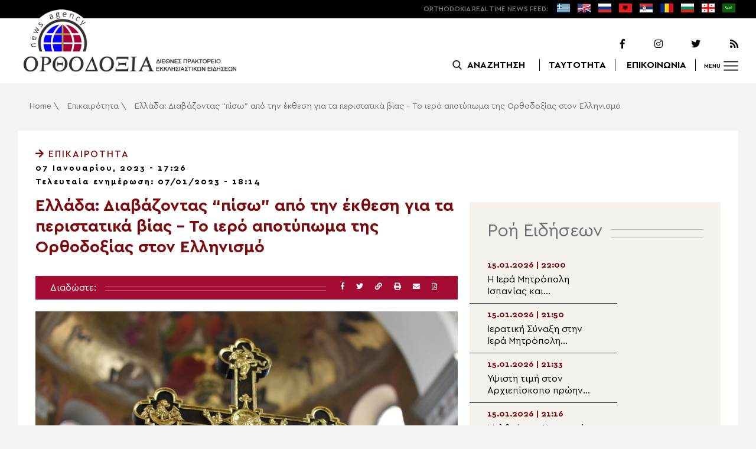

--- FILE ---
content_type: text/html; charset=UTF-8
request_url: https://www.orthodoxianewsagency.gr/epikairotita/ellada-diavazontas-piso-apo-tin-ekthesi-gia-ta-peristatika-vias-to-iero-apotypoma-tis-orthodoksias-ston-ellinismo/
body_size: 25164
content:
<!DOCTYPE html>
<html lang="el">
<head>
  <meta charset="UTF-8">
  <meta name="viewport" content="width=device-width, initial-scale=1.0">
  <meta http-equiv="X-UA-Compatible" content="ie=edge">
  <title>
    Ελλάδα: Διαβάζοντας &quot;πίσω&quot; από την έκθεση για τα περιστατικά βίας - Το ιερό αποτύπωμα της Ορθοδοξίας στον Ελληνισμό - Ορθοδοξία News Agency  </title>



  <script type='application/ld+json'>
  {
    "@context":"https:\/\/schema.org",
    "@type":"Organization",
    "url":"https:\/\/www.orthodoxianewsagency.gr\/",
    "sameAs":["https:\/\/www.facebook.com\/orthodoxianewsagency","https:\/\/twitter.com\/orthodoxianewsagency"],
    "@id":"https:\/\/www.orthodoxianewsagency.gr\/#organization",
    "name":"Orthodoxia News Agency",
    "logo":"https:\/\/www.orthodoxianewsagency.gr\/wp-content\/themes\/orthodoksia\/common\/imgs\/orthodoksia_logo.png"
  }
  </script>

  <script async="async" src="https://www.googletagservices.com/tag/js/gpt.js"></script>
<script>
  var googletag = googletag || {};
  googletag.cmd = googletag.cmd || [];
</script>


  <!-- Global site tag (gtag.js) - Google Analytics -->
  <script async src="https://www.googletagmanager.com/gtag/js?id=UA-23323874-18"></script>
  <script>
    window.dataLayer = window.dataLayer || [];
    function gtag(){dataLayer.push(arguments);}
    gtag('js', new Date());
    gtag('config', 'UA-23323874-18');
  </script>



<style media="screen">
.lastart_ads > div { margin-bottom: 15px; }
.orthobillboard { text-align: center; display: flex; }
.orthobillboard > div { padding: 15px 0; margin: 15px auto; }
.patrautok_ads > div { margin: auto; }
.oikompatr_adsa {text-align: center; padding: 20px 0; }
.oikompatr_adsa > div { display: inline-block; margin: 0 10px;}
</style>
  <meta name='robots' content='index, follow, max-image-preview:large, max-snippet:-1, max-video-preview:-1' />

	<!-- This site is optimized with the Yoast SEO plugin v17.1 - https://yoast.com/wordpress/plugins/seo/ -->
	<link rel="canonical" href="https://www.orthodoxianewsagency.gr/epikairotita/ellada-diavazontas-piso-apo-tin-ekthesi-gia-ta-peristatika-vias-to-iero-apotypoma-tis-orthodoksias-ston-ellinismo/" />
	<meta property="og:locale" content="el_GR" />
	<meta property="og:type" content="article" />
	<meta property="og:title" content="Ελλάδα: Διαβάζοντας &quot;πίσω&quot; από την έκθεση για τα περιστατικά βίας - Το ιερό αποτύπωμα της Ορθοδοξίας στον Ελληνισμό - Ορθοδοξία News Agency" />
	<meta property="og:description" content="Εύτονο προβληματισμό γεννούν τα συμπεράσματα της ετήσιας έκθεσης περιστατικών εις βάρος χώρων θρησκευτικής λατρείας για το έτος 2021 που δημοσιοποίησε την περασμένη εβδομάδα το Τμήμα Θρησκευτικών Ελευθεριών και Διαθρησκευτικών Σχέσεων της Διεύθυνσης Θρησκευτικής Εκπαίδευσης και Διαθρησκευτικών Σχέσεων της Γενικής Γραμματείας Θρησκευμάτων του Υπουργείου Παιδείας και Θρησκευμάτων. Γράφει η Δέσποινα Σωτηρίου Εκατοντάδες βανδαλισμοί Συνολικά, για το..." />
	<meta property="og:url" content="https://www.orthodoxianewsagency.gr/epikairotita/ellada-diavazontas-piso-apo-tin-ekthesi-gia-ta-peristatika-vias-to-iero-apotypoma-tis-orthodoksias-ston-ellinismo/" />
	<meta property="og:site_name" content="Ορθοδοξία News Agency" />
	<meta property="article:published_time" content="2023-01-07T15:26:10+00:00" />
	<meta property="article:modified_time" content="2023-01-07T16:14:47+00:00" />
	<meta property="og:image" content="https://www.orthodoxianewsagency.gr/wp-content/uploads/2023/01/pexels-pixabay-161281.jpg" />
	<meta property="og:image:width" content="1920" />
	<meta property="og:image:height" content="1280" />
	<meta name="twitter:card" content="summary_large_image" />
	<script type="application/ld+json" class="yoast-schema-graph">{"@context":"https://schema.org","@graph":[{"@type":"WebSite","@id":"https://www.orthodoxianewsagency.gr/#website","url":"https://www.orthodoxianewsagency.gr/","name":"\u039f\u03c1\u03b8\u03bf\u03b4\u03bf\u03be\u03af\u03b1 News Agency","description":"\u039f\u03c1\u03b8\u03bf\u03b4\u03bf\u03be\u03af\u03b1 \u03b4\u03b9\u03b5\u03b8\u03bd\u03ad\u03c2 \u03c0\u03c1\u03b1\u03ba\u03c4\u03bf\u03c1\u03b5\u03af\u03bf \u03b5\u03ba\u03ba\u03bb\u03b7\u03c3\u03b9\u03b1\u03c3\u03c4\u03b9\u03ba\u03ce\u03bd \u03b5\u03b9\u03b4\u03ae\u03c3\u03b5\u03c9\u03bd","potentialAction":[{"@type":"SearchAction","target":{"@type":"EntryPoint","urlTemplate":"https://www.orthodoxianewsagency.gr/?s={search_term_string}"},"query-input":"required name=search_term_string"}],"inLanguage":"el"},{"@type":"ImageObject","@id":"https://www.orthodoxianewsagency.gr/epikairotita/ellada-diavazontas-piso-apo-tin-ekthesi-gia-ta-peristatika-vias-to-iero-apotypoma-tis-orthodoksias-ston-ellinismo/#primaryimage","inLanguage":"el","url":"https://www.orthodoxianewsagency.gr/wp-content/uploads/2023/01/pexels-pixabay-161281.jpg","contentUrl":"https://www.orthodoxianewsagency.gr/wp-content/uploads/2023/01/pexels-pixabay-161281.jpg","width":1920,"height":1280},{"@type":"WebPage","@id":"https://www.orthodoxianewsagency.gr/epikairotita/ellada-diavazontas-piso-apo-tin-ekthesi-gia-ta-peristatika-vias-to-iero-apotypoma-tis-orthodoksias-ston-ellinismo/#webpage","url":"https://www.orthodoxianewsagency.gr/epikairotita/ellada-diavazontas-piso-apo-tin-ekthesi-gia-ta-peristatika-vias-to-iero-apotypoma-tis-orthodoksias-ston-ellinismo/","name":"\u0395\u03bb\u03bb\u03ac\u03b4\u03b1: \u0394\u03b9\u03b1\u03b2\u03ac\u03b6\u03bf\u03bd\u03c4\u03b1\u03c2 \"\u03c0\u03af\u03c3\u03c9\" \u03b1\u03c0\u03cc \u03c4\u03b7\u03bd \u03ad\u03ba\u03b8\u03b5\u03c3\u03b7 \u03b3\u03b9\u03b1 \u03c4\u03b1 \u03c0\u03b5\u03c1\u03b9\u03c3\u03c4\u03b1\u03c4\u03b9\u03ba\u03ac \u03b2\u03af\u03b1\u03c2 - \u03a4\u03bf \u03b9\u03b5\u03c1\u03cc \u03b1\u03c0\u03bf\u03c4\u03cd\u03c0\u03c9\u03bc\u03b1 \u03c4\u03b7\u03c2 \u039f\u03c1\u03b8\u03bf\u03b4\u03bf\u03be\u03af\u03b1\u03c2 \u03c3\u03c4\u03bf\u03bd \u0395\u03bb\u03bb\u03b7\u03bd\u03b9\u03c3\u03bc\u03cc - \u039f\u03c1\u03b8\u03bf\u03b4\u03bf\u03be\u03af\u03b1 News Agency","isPartOf":{"@id":"https://www.orthodoxianewsagency.gr/#website"},"primaryImageOfPage":{"@id":"https://www.orthodoxianewsagency.gr/epikairotita/ellada-diavazontas-piso-apo-tin-ekthesi-gia-ta-peristatika-vias-to-iero-apotypoma-tis-orthodoksias-ston-ellinismo/#primaryimage"},"datePublished":"2023-01-07T15:26:10+00:00","dateModified":"2023-01-07T16:14:47+00:00","author":{"@id":"https://www.orthodoxianewsagency.gr/#/schema/person/1f98535fabb0435c4635916728f8d0a1"},"breadcrumb":{"@id":"https://www.orthodoxianewsagency.gr/epikairotita/ellada-diavazontas-piso-apo-tin-ekthesi-gia-ta-peristatika-vias-to-iero-apotypoma-tis-orthodoksias-ston-ellinismo/#breadcrumb"},"inLanguage":"el","potentialAction":[{"@type":"ReadAction","target":["https://www.orthodoxianewsagency.gr/epikairotita/ellada-diavazontas-piso-apo-tin-ekthesi-gia-ta-peristatika-vias-to-iero-apotypoma-tis-orthodoksias-ston-ellinismo/"]}]},{"@type":"BreadcrumbList","@id":"https://www.orthodoxianewsagency.gr/epikairotita/ellada-diavazontas-piso-apo-tin-ekthesi-gia-ta-peristatika-vias-to-iero-apotypoma-tis-orthodoksias-ston-ellinismo/#breadcrumb","itemListElement":[{"@type":"ListItem","position":1,"name":"Home","item":"https://www.orthodoxianewsagency.gr/"},{"@type":"ListItem","position":2,"name":"\u0395\u03c0\u03b9\u03ba\u03b1\u03b9\u03c1\u03cc\u03c4\u03b7\u03c4\u03b1","item":"https://www.orthodoxianewsagency.gr/category/epikairotita/"},{"@type":"ListItem","position":3,"name":"\u0395\u03bb\u03bb\u03ac\u03b4\u03b1: \u0394\u03b9\u03b1\u03b2\u03ac\u03b6\u03bf\u03bd\u03c4\u03b1\u03c2 &#8220;\u03c0\u03af\u03c3\u03c9&#8221; \u03b1\u03c0\u03cc \u03c4\u03b7\u03bd \u03ad\u03ba\u03b8\u03b5\u03c3\u03b7 \u03b3\u03b9\u03b1 \u03c4\u03b1 \u03c0\u03b5\u03c1\u03b9\u03c3\u03c4\u03b1\u03c4\u03b9\u03ba\u03ac \u03b2\u03af\u03b1\u03c2 &#8211; \u03a4\u03bf \u03b9\u03b5\u03c1\u03cc \u03b1\u03c0\u03bf\u03c4\u03cd\u03c0\u03c9\u03bc\u03b1 \u03c4\u03b7\u03c2 \u039f\u03c1\u03b8\u03bf\u03b4\u03bf\u03be\u03af\u03b1\u03c2 \u03c3\u03c4\u03bf\u03bd \u0395\u03bb\u03bb\u03b7\u03bd\u03b9\u03c3\u03bc\u03cc"}]},{"@type":"Person","@id":"https://www.orthodoxianewsagency.gr/#/schema/person/1f98535fabb0435c4635916728f8d0a1","name":"eleni","image":{"@type":"ImageObject","@id":"https://www.orthodoxianewsagency.gr/#personlogo","inLanguage":"el","url":"https://secure.gravatar.com/avatar/3912959b43f6122a9d028f49a0947167?s=96&d=mm&r=g","contentUrl":"https://secure.gravatar.com/avatar/3912959b43f6122a9d028f49a0947167?s=96&d=mm&r=g","caption":"eleni"},"url":"https://www.orthodoxianewsagency.gr/author/eleni/"}]}</script>
	<!-- / Yoast SEO plugin. -->


<link rel='dns-prefetch' href='//s.w.org' />
<link rel="alternate" type="application/rss+xml" title="Ροή Σχολίων Ελλάδα: Διαβάζοντας &#8220;πίσω&#8221; από την έκθεση για τα περιστατικά βίας &#8211; Το ιερό αποτύπωμα της Ορθοδοξίας στον Ελληνισμό &raquo; Ορθοδοξία News Agency" href="https://www.orthodoxianewsagency.gr/epikairotita/ellada-diavazontas-piso-apo-tin-ekthesi-gia-ta-peristatika-vias-to-iero-apotypoma-tis-orthodoksias-ston-ellinismo/feed/" />
		<script type="text/javascript">
			window._wpemojiSettings = {"baseUrl":"https:\/\/s.w.org\/images\/core\/emoji\/13.1.0\/72x72\/","ext":".png","svgUrl":"https:\/\/s.w.org\/images\/core\/emoji\/13.1.0\/svg\/","svgExt":".svg","source":{"concatemoji":"https:\/\/www.orthodoxianewsagency.gr\/wp-includes\/js\/wp-emoji-release.min.js?ver=5.8.1"}};
			!function(e,a,t){var n,r,o,i=a.createElement("canvas"),p=i.getContext&&i.getContext("2d");function s(e,t){var a=String.fromCharCode;p.clearRect(0,0,i.width,i.height),p.fillText(a.apply(this,e),0,0);e=i.toDataURL();return p.clearRect(0,0,i.width,i.height),p.fillText(a.apply(this,t),0,0),e===i.toDataURL()}function c(e){var t=a.createElement("script");t.src=e,t.defer=t.type="text/javascript",a.getElementsByTagName("head")[0].appendChild(t)}for(o=Array("flag","emoji"),t.supports={everything:!0,everythingExceptFlag:!0},r=0;r<o.length;r++)t.supports[o[r]]=function(e){if(!p||!p.fillText)return!1;switch(p.textBaseline="top",p.font="600 32px Arial",e){case"flag":return s([127987,65039,8205,9895,65039],[127987,65039,8203,9895,65039])?!1:!s([55356,56826,55356,56819],[55356,56826,8203,55356,56819])&&!s([55356,57332,56128,56423,56128,56418,56128,56421,56128,56430,56128,56423,56128,56447],[55356,57332,8203,56128,56423,8203,56128,56418,8203,56128,56421,8203,56128,56430,8203,56128,56423,8203,56128,56447]);case"emoji":return!s([10084,65039,8205,55357,56613],[10084,65039,8203,55357,56613])}return!1}(o[r]),t.supports.everything=t.supports.everything&&t.supports[o[r]],"flag"!==o[r]&&(t.supports.everythingExceptFlag=t.supports.everythingExceptFlag&&t.supports[o[r]]);t.supports.everythingExceptFlag=t.supports.everythingExceptFlag&&!t.supports.flag,t.DOMReady=!1,t.readyCallback=function(){t.DOMReady=!0},t.supports.everything||(n=function(){t.readyCallback()},a.addEventListener?(a.addEventListener("DOMContentLoaded",n,!1),e.addEventListener("load",n,!1)):(e.attachEvent("onload",n),a.attachEvent("onreadystatechange",function(){"complete"===a.readyState&&t.readyCallback()})),(n=t.source||{}).concatemoji?c(n.concatemoji):n.wpemoji&&n.twemoji&&(c(n.twemoji),c(n.wpemoji)))}(window,document,window._wpemojiSettings);
		</script>
		<style type="text/css">
img.wp-smiley,
img.emoji {
	display: inline !important;
	border: none !important;
	box-shadow: none !important;
	height: 1em !important;
	width: 1em !important;
	margin: 0 .07em !important;
	vertical-align: -0.1em !important;
	background: none !important;
	padding: 0 !important;
}
</style>
	<link rel='stylesheet' id='wp-block-library-css'  href='https://www.orthodoxianewsagency.gr/wp-includes/css/dist/block-library/style.min.css?ver=5.8.1' type='text/css' media='all' />
<link rel='stylesheet' id='contact-form-7-css'  href='https://www.orthodoxianewsagency.gr/wp-content/plugins/contact-form-7/includes/css/styles.css?ver=5.4.2' type='text/css' media='all' />
<link rel='stylesheet' id='wp-polls-css'  href='https://www.orthodoxianewsagency.gr/wp-content/plugins/wp-polls/polls-css.css?ver=2.75.6' type='text/css' media='all' />
<style id='wp-polls-inline-css' type='text/css'>
.wp-polls .pollbar {
	margin: 1px;
	font-size: 6px;
	line-height: 8px;
	height: 8px;
	background-image: url('https://www.orthodoxianewsagency.gr/wp-content/plugins/wp-polls/images/default/pollbg.gif');
	border: 1px solid #c8c8c8;
}

</style>
<link rel='stylesheet' id='default-style-css'  href='https://www.orthodoxianewsagency.gr/wp-content/themes/orthodoksia/style.css?ver=6.0.12' type='text/css' media='all' />
<link rel='stylesheet' id='mobile-css-css'  href='https://www.orthodoxianewsagency.gr/wp-content/themes/orthodoksia/common/css/mobile.css?ver=6.0.1' type='text/css' media='all' />
<link rel='stylesheet' id='mmenu-css-css'  href='https://www.orthodoxianewsagency.gr/wp-content/themes/orthodoksia/common/mmenu/jquery.mmenu.css?ver=5.8.1' type='text/css' media='all' />
<link rel='stylesheet' id='mmenu-pos-css-css'  href='https://www.orthodoxianewsagency.gr/wp-content/themes/orthodoksia/common/mmenu/jquery.mmenu.positioning.css?ver=5.8.1' type='text/css' media='all' />
<link rel='stylesheet' id='slick-slider-css-css'  href='https://www.orthodoxianewsagency.gr/wp-content/themes/orthodoksia/common/slick/slick.css?ver=5.8.1' type='text/css' media='all' />
<link rel='stylesheet' id='fontawesome-css-css'  href='https://www.orthodoxianewsagency.gr/wp-content/themes/orthodoksia/common/fontawesome/css/fontawesome-all.min.css?ver=5.8.1' type='text/css' media='all' />
<script type='text/javascript' src='https://www.orthodoxianewsagency.gr/wp-includes/js/jquery/jquery.min.js?ver=3.6.0' id='jquery-core-js'></script>
<script type='text/javascript' src='https://www.orthodoxianewsagency.gr/wp-includes/js/jquery/jquery-migrate.min.js?ver=3.3.2' id='jquery-migrate-js'></script>
<script type='text/javascript' src='https://www.orthodoxianewsagency.gr/wp-content/themes/orthodoksia/common/javascript/jquery-1.11.0.min.js?ver=1.0.0' id='jquery-js-js'></script>
<script type='text/javascript' src='https://www.orthodoxianewsagency.gr/wp-content/themes/orthodoksia/common/javascript/lazyload.min.js?ver=1.0.0' id='lazyload-js-js'></script>
<script type='text/javascript' src='https://www.orthodoxianewsagency.gr/wp-content/themes/orthodoksia/common/javascript/scripts.js?ver=1.0.0' id='scripts-js-js'></script>
<link rel="https://api.w.org/" href="https://www.orthodoxianewsagency.gr/wp-json/" /><link rel="alternate" type="application/json" href="https://www.orthodoxianewsagency.gr/wp-json/wp/v2/posts/768661" /><link rel="EditURI" type="application/rsd+xml" title="RSD" href="https://www.orthodoxianewsagency.gr/xmlrpc.php?rsd" />
<link rel="wlwmanifest" type="application/wlwmanifest+xml" href="https://www.orthodoxianewsagency.gr/wp-includes/wlwmanifest.xml" /> 
<meta name="generator" content="WordPress 5.8.1" />
<link rel='shortlink' href='https://www.orthodoxianewsagency.gr/?p=768661' />
<link rel="alternate" type="application/json+oembed" href="https://www.orthodoxianewsagency.gr/wp-json/oembed/1.0/embed?url=https%3A%2F%2Fwww.orthodoxianewsagency.gr%2Fepikairotita%2Fellada-diavazontas-piso-apo-tin-ekthesi-gia-ta-peristatika-vias-to-iero-apotypoma-tis-orthodoksias-ston-ellinismo%2F" />
<link rel="alternate" type="text/xml+oembed" href="https://www.orthodoxianewsagency.gr/wp-json/oembed/1.0/embed?url=https%3A%2F%2Fwww.orthodoxianewsagency.gr%2Fepikairotita%2Fellada-diavazontas-piso-apo-tin-ekthesi-gia-ta-peristatika-vias-to-iero-apotypoma-tis-orthodoksias-ston-ellinismo%2F&#038;format=xml" />

        <style>
            .wuc-overlay{ background-image: url('https://www.orthodoxianewsagency.gr/wp-content/themes/orthodoksia/common/imgs/under_constr.jpg'); }
            #wuc-wrapper #wuc-box h2.title,
            #wuc-box .subtitle,
            #defaultCountdown,
            #defaultCountdown span{ color: #fff }
        </style>
        <link rel="amphtml" href="https://www.orthodoxianewsagency.gr/epikairotita/ellada-diavazontas-piso-apo-tin-ekthesi-gia-ta-peristatika-vias-to-iero-apotypoma-tis-orthodoksias-ston-ellinismo/?amp=1">  <script>
    googletag.cmd.push(function() {

      var billboard = googletag.sizeMapping()
        .addSize([768, 0], [[728,90]])
        .addSize([0, 0], [])
        .build();

      var mobile = googletag.sizeMapping()
        .addSize([320, 0], [[336, 280]])
        .addSize([0, 0], [])
        .build();

      var mobileb = googletag.sizeMapping()
        .addSize([500, 0], [])
        .addSize([0, 0], [[300, 250]])
        .build();



      googletag.defineSlot('/184983928/Orthodoxia__Category__728x90_A', [728, 90], 'div-gpt-ad-1542124287461-0').defineSizeMapping(billboard).addService(googletag.pubads());
  
      googletag.defineSlot('/184983928/Orthodoxia__Foreign_News__728x90_A', [728, 90], 'div-gpt-ad-1542124327734-0').defineSizeMapping(billboard).addService(googletag.pubads());
  
      googletag.defineSlot('/184983928/Orthodoxia__Article__336x280_A', [336, 280], 'div-gpt-ad-1542123928771-0').defineSizeMapping(mobile).addService(googletag.pubads());
    googletag.defineSlot('/184983928/Orthodoxia__Article__336x280_B', [336, 280], 'div-gpt-ad-1542124040899-0').defineSizeMapping(mobile).addService(googletag.pubads());
    googletag.defineSlot('/184983928/Orthodoxia__Article__728x90_A', [728, 90], 'div-gpt-ad-1542124099028-0').defineSizeMapping(billboard).addService(googletag.pubads());

    googletag.defineSlot('/184983928/Orthodoxia__Homepage__300x250_A', [300, 250], 'div-gpt-ad-1542125164213-0-1').defineSizeMapping(mobileb).addService(googletag.pubads());
  
        googletag.pubads().enableSingleRequest();
      googletag.pubads().collapseEmptyDivs();
      googletag.enableServices();
    });
  </script>

</head>
<body class="post-template-default single single-post postid-768661 single-format-standard">
<div class="pageconteiner">
  <div class="prehead_out">
    <div class="prehead_in sitegrid">
      <span></span>
      <span class="head_feeds_red"><span class="mobile_not">ORTHODOXIA</span> REAL TIME NEWS FEED:</span>
      <ul id="prehead_feeds_menu_id" class="prehead_feeds_menu"><li id="menu-item-235703" class="menu-item menu-item-type-custom menu-item-object-custom menu-item-home menu-item-235703"><a href="https://www.orthodoxianewsagency.gr/"><img src="https://www.orthodoxianewsagency.gr/wp-content/uploads/2020/04/greek-flag.png" class="menu-flag-icon" title="Greek"></a></li>
<li id="menu-item-34" class="menu-item menu-item-type-taxonomy menu-item-object-foreignnewscats menu-item-34"><a href="https://www.orthodoxianewsagency.gr/foreignnewscats/english/"><img src="https://www.orthodoxianewsagency.gr/wp-content/uploads/2019/02/usuk.png" class="menu-flag-icon" title="English"></a></li>
<li id="menu-item-35" class="menu-item menu-item-type-taxonomy menu-item-object-foreignnewscats menu-item-35"><a href="https://www.orthodoxianewsagency.gr/foreignnewscats/russian/"><img src="https://www.orthodoxianewsagency.gr/wp-content/uploads/2019/02/russian.png" class="menu-flag-icon" title="Russian"></a></li>
<li id="menu-item-62" class="menu-item menu-item-type-taxonomy menu-item-object-foreignnewscats menu-item-62"><a href="https://www.orthodoxianewsagency.gr/foreignnewscats/albanian/"><img src="https://www.orthodoxianewsagency.gr/wp-content/uploads/2019/02/albanian.png" class="menu-flag-icon" title="Albanian"></a></li>
<li id="menu-item-36" class="menu-item menu-item-type-taxonomy menu-item-object-foreignnewscats menu-item-36"><a href="https://www.orthodoxianewsagency.gr/foreignnewscats/serbian/"><img src="https://www.orthodoxianewsagency.gr/wp-content/uploads/2019/02/serbian.png" class="menu-flag-icon" title="Serbian"></a></li>
<li id="menu-item-37" class="menu-item menu-item-type-taxonomy menu-item-object-foreignnewscats menu-item-37"><a href="https://www.orthodoxianewsagency.gr/foreignnewscats/romanian/"><img src="https://www.orthodoxianewsagency.gr/wp-content/uploads/2019/02/romanian.png" class="menu-flag-icon" title="Romanian"></a></li>
<li id="menu-item-38" class="menu-item menu-item-type-taxonomy menu-item-object-foreignnewscats menu-item-38"><a href="https://www.orthodoxianewsagency.gr/foreignnewscats/bulgarian/"><img src="https://www.orthodoxianewsagency.gr/wp-content/uploads/2019/02/bulgarian.png" class="menu-flag-icon" title="Bulgarian"></a></li>
<li id="menu-item-39" class="menu-item menu-item-type-taxonomy menu-item-object-foreignnewscats menu-item-39"><a href="https://www.orthodoxianewsagency.gr/foreignnewscats/georgian/"><img src="https://www.orthodoxianewsagency.gr/wp-content/uploads/2019/02/georgian.png" class="menu-flag-icon" title="Georgian"></a></li>
<li id="menu-item-10752" class="menu-item menu-item-type-custom menu-item-object-custom menu-item-10752"><a href="/foreignnewscats/arabic/"><img src="https://www.orthodoxianewsagency.gr/wp-content/uploads/2019/02/arabic.png" class="menu-flag-icon" title="Arabic"></a></li>
</ul>      <div class="mobile_news_selector_new">
        <div class="mnsn_btn" onclick="openLang(this)">Select Language</div>
        <div class="mnsn_selectors" id="mnsn_selectors_id">
          <a href="https://www.orthodoxianewsagency.gr/"><img src="https://www.orthodoxianewsagency.gr/wp-content/uploads/2020/04/greek-flag.png"></a><a href="https://www.orthodoxianewsagency.gr/foreignnewscats/english/"><img src="https://www.orthodoxianewsagency.gr/wp-content/uploads/2019/02/usuk.png"></a><a href="https://www.orthodoxianewsagency.gr/foreignnewscats/russian/"><img src="https://www.orthodoxianewsagency.gr/wp-content/uploads/2019/02/russian.png"></a><a href="https://www.orthodoxianewsagency.gr/foreignnewscats/albanian/"><img src="https://www.orthodoxianewsagency.gr/wp-content/uploads/2019/02/albanian.png"></a><a href="https://www.orthodoxianewsagency.gr/foreignnewscats/serbian/"><img src="https://www.orthodoxianewsagency.gr/wp-content/uploads/2019/02/serbian.png"></a><a href="https://www.orthodoxianewsagency.gr/foreignnewscats/romanian/"><img src="https://www.orthodoxianewsagency.gr/wp-content/uploads/2019/02/romanian.png"></a><a href="https://www.orthodoxianewsagency.gr/foreignnewscats/bulgarian/"><img src="https://www.orthodoxianewsagency.gr/wp-content/uploads/2019/02/bulgarian.png"></a><a href="https://www.orthodoxianewsagency.gr/foreignnewscats/georgian/"><img src="https://www.orthodoxianewsagency.gr/wp-content/uploads/2019/02/georgian.png"></a><a href="/foreignnewscats/arabic/"><img src="https://www.orthodoxianewsagency.gr/wp-content/uploads/2019/02/arabic.png"></a>        </div>
      </div>

      <script>
        function openLang(ele) {
          var mnsn_selectors_id = document.getElementById('mnsn_selectors_id');
          mnsn_selectors_id.classList.toggle('show')
          if (mnsn_selectors_id.classList.contains('show')){
            ele.innerHTML = "Close Language";
          } else {
            ele.innerHTML = "Select Language";
          }
        }

      </script>
      <style media="screen">
        .mobile_news_selector_new { position: relative; display: none;}
        .mnsn_btn { padding-left: 10px; }
        .mnsn_selectors { position: absolute; z-index: 9; background-color: #fff; width: 100px;padding: 5px 0; display: none;}
        .mnsn_selectors.show {display: block;}
        .mnsn_selectors > a { display: block; text-align: center; padding: 5px 0; }
        .mnsn_selectors > a > img { width: 28px; }
        .mnsn_selectors { position: absolute; z-index: 9; background-color: #fff; width: 100px; padding: 5px 0; top: calc(100% + 8px); border: 1px solid #000; }
        @media (max-width: 767px) {
          .mobile_news_selector_new { display: block;}
        }
      </style>
          </div>
  </div>

  <div class="head_out">
    <div class="head_in sitegrid">
      <a class="head_logo" href="/"></a>
      <div class="head_logo_right">
        <div class="head_logo_right_in">
        <div class="head_social">
          <a href="https://www.facebook.com/orthodoxianewsagency" target="_blank" title="Facebook"><i class="fab fa-facebook-f"></i></a>
          <a href="https://www.instagram.com/orthodoxianewsagency" target="_blank" title="Instagram"><i class="fab fa-instagram"></i></a>
          <a href="https://twitter.com/orthodoxianews1" target="_blank" title="Twitter"><i class="fab fa-twitter"></i></a>
          <a href="/feed/" target="_blank" title="RSS Feed"><i class="fas fa-rss"></i></a>
        </div>
        <div class="head_menu">
                    <div class="head_menu_empty">
                      </div>
          <div class="head_menu_search" >
             <button onclick="openSearch()"><span class="mobile_not">ΑΝΑΖΗΤΗΣΗ</span></button>
          </div>
          <div class="head_menu_taytotita"><a href="/taytotita/">ΤΑΥΤΟΤΗΤΑ</a></div>
          <div class="head_menu_epikoinonia"><a href="/contact/">ΕΠΙΚΟΙΝΩΝΙΑ</a></div>
          <div class="head_menu_menubtn" id="mymenubtn"><span class="mobile_not">MENU</span></div>
        </div>
      </div>
      </div>


    </div>
  </div>
<form role="search" method="get" id="searchform_key" class="searchform_key" action="/">
  <div class="searchmen" id="searchmendiv">
    <div class="searchmen_in sitegrid">
      <div class="search-field-div">
        <i class="fas fa-search"></i>
        <input type="text" value="" name="s" id="searchid" placeholder="Αναζήτηση με λέξεις κλειδιά">
      </div>

      <div class="date-div">
        <i class="fas fa-table"></i>
        <input type="date" id="sdatee">
      </div>

      <div>
        <button onclick="onSelectDate()">Αναζήτηση</button>
      </div>
    </div>
  </div>
    </form>
  <div>
  </div>

  <div class="prehead_mobile">
    <a href="/personal-news-alert/" class="preheadm_newsalarm">PERSONAL NEWS ALARM</a>
    <a href="#" class="preheadm_register">ΕΓΓΡΑΦΗ</a>
  </div>


  <script>
    function openSearch() {
      document.getElementById('searchmendiv').classList.toggle('open');
      document.getElementById('s').value = "";
    }

    function onSelectDate() {
      if (document.getElementById('sdatee').value != ""){
        document.getElementById('searchid').value = document.getElementById('searchid').value + " " + document.getElementById('sdatee').value;
      }
    }

  </script>
    <article id="article" class="hentry">
    <div class="breadcrumb sitegrid" typeof="BreadcrumbList" vocab="https://schema.org/"><span><span><a href="https://www.orthodoxianewsagency.gr/">Home</a> \ <span><a href="https://www.orthodoxianewsagency.gr/category/epikairotita/">Επικαιρότητα</a> \ <span class="breadcrumb_last" aria-current="page">Ελλάδα: Διαβάζοντας &#8220;πίσω&#8221; από την έκθεση για τα περιστατικά βίας &#8211; Το ιερό αποτύπωμα της Ορθοδοξίας στον Ελληνισμό</span></span></span></span></div>
      <div>
      </div>
      <div class="articont sitegrid postcontent" itemscope itemtype="https://schema.org/NewsArticle">
        <meta itemprop="mainEntityOfPage" content="https://www.orthodoxianewsagency.gr/epikairotita/ellada-diavazontas-piso-apo-tin-ekthesi-gia-ta-peristatika-vias-to-iero-apotypoma-tis-orthodoksias-ston-ellinismo/">
        <meta itemprop="headline" content="Ελλάδα: Διαβάζοντας &#8220;πίσω&#8221; από την έκθεση για τα περιστατικά βίας &#8211; Το ιερό αποτύπωμα της Ορθοδοξίας στον Ελληνισμό">
        <meta itemprop="description" content="Εύτονο προβληματισμό γεννούν τα συμπεράσματα της ετήσιας έκθεσης περιστατικών εις βάρος χώρων θρησκευτικής λατρείας για το έτος 2021 που δημοσιοποίησε την περασμένη εβδομάδα το Τμήμα Θρησκευτικών Ελευθεριών και Διαθρησκευτικών Σχέσεων της Διεύθυνσης Θρησκευτικής Εκπαίδευσης και Διαθρησκευτικών Σχέσεων της Γενικής Γραμματείας Θρησκευμάτων του Υπουργείου Παιδείας και Θρησκευμάτων. Γράφει η Δέσποινα Σωτηρίου Εκατοντάδες βανδαλισμοί Συνολικά, για το...">
        <meta itemprop="datePublished" class="published" content="07/01/2023">
        <meta itemprop="dateModified" class="updated" content="07/01/2023">
        <meta itemprop="author" content="Orthodoxia News Agency Team">
        <div itemprop="publisher" itemscope itemtype="https://schema.org/Organization">
        <meta itemprop="name" content="Orthodoxia News Agency">
        <div itemprop="logo" itemscope itemtype="https://schema.org/ImageObject">
        <meta itemprop="url" content="https://www.orthodoxianewsagency.gr/wp-content/themes/orthodoksia/common/imgs/orthodoksia_logo.png">
        </div>
        </div>
        <div class="articont_in">

          <div style="display:none;">
            <span class="published">07/01/2023</span>
            <span class="updated">07/01/2023</span>
            <span class="summary">Εύτονο προβληματισμό γεννούν τα συμπεράσματα της ετήσιας έκθεσης περιστατικών εις βάρος χώρων θρησκευτικής λατρείας για το έτος 2021 που δημοσιοποίησε την περασμένη εβδομάδα το Τμήμα Θρησκευτικών Ελευθεριών και Διαθρησκευτικών Σχέσεων της Διεύθυνσης Θρησκευτικής Εκπαίδευσης και Διαθρησκευτικών Σχέσεων της Γενικής Γραμματείας Θρησκευμάτων του Υπουργείου Παιδείας και Θρησκευμάτων. Γράφει η Δέσποινα Σωτηρίου Εκατοντάδες βανδαλισμοί Συνολικά, για το...</span>
          </div>

          <div class="articont_cat">
                        <a href="https://www.orthodoxianewsagency.gr/category/epikairotita/ ">
              <i class="fas fa-arrow-right"></i>  Επικαιρότητα            </a>
            </div>


          <div class="articont_date">07 Ιανουαρίου, 2023 - 17:26</div>
                      <div class="articont_date" style="margin: -10px 0 5px;">Τελευταία ενημέρωση: 07/01/2023 - 18:14</div>
          
          <div class="articont_boxes">
            <div class="articont_con">
              <h1 class="articont_con_title entry-title">Ελλάδα: Διαβάζοντας &#8220;πίσω&#8221; από την έκθεση για τα περιστατικά βίας &#8211; Το ιερό αποτύπωμα της Ορθοδοξίας στον Ελληνισμό</h1>
              <div class="articont_con_share">
                <span>Διαδώστε: </span>
                <span></span>
                <div class="sharebuttons">
                  <a title="Facebook" href="javascript:fbs_click('https://www.orthodoxianewsagency.gr/epikairotita/ellada-diavazontas-piso-apo-tin-ekthesi-gia-ta-peristatika-vias-to-iero-apotypoma-tis-orthodoksias-ston-ellinismo/', 'Ελλάδα: Διαβάζοντας &#8220;πίσω&#8221; από την έκθεση για τα περιστατικά βίας &#8211; Το ιερό αποτύπωμα της Ορθοδοξίας στον Ελληνισμό');"><i class="fab fa-facebook-f"></i></a>
                  <a title="Twitter" href="javascript:twitters('https://www.orthodoxianewsagency.gr/epikairotita/ellada-diavazontas-piso-apo-tin-ekthesi-gia-ta-peristatika-vias-to-iero-apotypoma-tis-orthodoksias-ston-ellinismo/', 'Ελλάδα: Διαβάζοντας &#8220;πίσω&#8221; από την έκθεση για τα περιστατικά βίας &#8211; Το ιερό αποτύπωμα της Ορθοδοξίας στον Ελληνισμό');"><i class="fab fa-twitter"></i></a>
                  <a title="Copy Link" href="javascript:copyToClipboard('https://www.orthodoxianewsagency.gr/epikairotita/ellada-diavazontas-piso-apo-tin-ekthesi-gia-ta-peristatika-vias-to-iero-apotypoma-tis-orthodoksias-ston-ellinismo/');"><i class="fas fa-link"></i></a>
                  <a title="Print" href="javascript:window.print();"><i class="fas fa-print"></i></a>
                  <a title="Email" href="javascript:sentEmailModal();"><i class="fas fa-envelope"></i></a>
                  <a title="Create PDF" rel="nofollow" target="_blank" href="/pdf.php?id=768661"><i class="far fa-file-pdf"></i></a>
                </div>
                <div class="addthis_inline_share_toolbox"></div>
              </div>
              <div class="articont_con_img">
                <img itemprop="image" src="https://www.orthodoxianewsagency.gr/wp-content/uploads/2023/01/pexels-pixabay-161281-1024x683.jpg" alt="Ελλάδα: Διαβάζοντας &#8220;πίσω&#8221; από την έκθεση για τα περιστατικά βίας &#8211; Το ιερό αποτύπωμα της Ορθοδοξίας στον Ελληνισμό">
              </div>
              <div class="articont_con_content" itemprop="articleBody"><h3>Εύτονο προβληματισμό γεννούν τα συμπεράσματα της ετήσιας έκθεσης περιστατικών εις βάρος χώρων θρησκευτικής λατρείας για το έτος 2021 που δημοσιοποίησε την περασμένη εβδομάδα το Τμήμα Θρησκευτικών Ελευθεριών και Διαθρησκευτικών Σχέσεων της Διεύθυνσης Θρησκευτικής Εκπαίδευσης και Διαθρησκευτικών Σχέσεων της Γενικής Γραμματείας Θρησκευμάτων του <a href="https://www.orthodoxianewsagency.gr/tag/%CF%85%CF%80%CE%BF%CF%85%CF%81%CE%B3%CE%B5%CE%AF%CE%BF-%CF%80%CE%B1%CE%B9%CE%B4%CE%B5%CE%AF%CE%B1%CF%82/">Υπουργείου Παιδείας και Θρησκευμάτων</a>.</h3>
<ul>
<li><strong>Γράφει η Δέσποινα Σωτηρίου</strong></li>
</ul>
<p><strong>Εκατοντάδες βανδαλισμοί</strong></p>
<p>Συνολικά, για το έτος 2021 καταγράφηκαν τριακόσια εβδομήντα οκτώ (378) περιστατικά εις βάρος χώρων θρησκευτικής σημασίας, εκ των οποίων τριακόσια εβδομήντα τρία αφορούν σε χριστιανικούς χώρους και περιλαμβάνουν πάσης φύσεως (βανδαλισμοί, διαρρήξεις, κλοπές, ιεροσυλίες, συλήσεις τάφων, εμπρησμοί και λοιπές βεβηλώσεις).</p>
<p>Εκ των τελευταίων τα τριακόσια εβδομήντα (370) περιστατικά ήτοι το 97,89% επί του συνόλου αφορούν στην <strong>Ορθόδοξη Εκκλησία</strong></p>
<p><a href="https://www.orthodoxianewsagency.gr/wp-content/uploads/2023/01/2-14.jpg"><img loading="lazy" class="alignnone size-medium wp-image-768664" src="https://www.orthodoxianewsagency.gr/wp-content/uploads/2023/01/2-14-600x338.jpg" alt="" width="600" height="338" srcset="https://www.orthodoxianewsagency.gr/wp-content/uploads/2023/01/2-14-600x338.jpg 600w, https://www.orthodoxianewsagency.gr/wp-content/uploads/2023/01/2-14-300x169.jpg 300w, https://www.orthodoxianewsagency.gr/wp-content/uploads/2023/01/2-14.jpg 645w" sizes="(max-width: 600px) 100vw, 600px" /></a></p>
<p><strong>Τα επιμέρους στοιχεία</strong></p>
<p>Εκτός από τα περιστατικά βίας τα οποία έχουν καλυφθεί σε προηγούμενο άρθρο του ope.gr στην έκθεση μπορεί κανείς να αλιεύσει σημαντικά στοιχεία και πληροφορίες μεταξύ άλλων για τους ιερούς ναούς και τις νομοθετικές παρεμβάσεις της Πολιτείας, τα οποία σκιαγραφούν την Ορθοδοξία στο πλαίσιο του ελληνισμού.</p>
<p>Η <strong>Έκθεση για τα Περιστατικά</strong> εις βάρος χώρων θρησκευτικής σημασίας στην<strong> Ελλάδα,</strong> που εκδίδει το<strong> Υπουργείο Παιδείας και Θρησκευμάτων</strong> ετησίως, συστηματικά από το 2015, στοχεύει στην επίσημη καταγραφή των γεγονότων αυτών, παρέχοντας στη δημόσια σφαίρα έγκυρα, αξιόπιστα στοιχεία, ενώ παρουσιάζει και σημεία της ιστορικής πορείας των θρησκευτικών κοινοτήτων και του σχετικού ισχύοντος νομοθετικού πλαισίου.</p>
<p><em>&#8220;Τα τελευταία τριάμισι χρόνια της θητείας στο Υπουργείο Παιδείας και Θρησκευμάτων, υπηρετήσαμε με συνέπεια τη Συνταγματική αρχή για διαφύλαξη της θρησκευτική ελευθερίας, επιδιώκοντας ταυτόχρονα να επιλύσουμε εκκρεμότητες δεκαετιών&#8221;</em> αναφέρεται στον πρόλογο της σχετικής έκθεσης και προστίθεται ότι παρά τις δυσκολίες που προκάλεσε η παγκόσμια κρίση της πανδημίας, μεταξύ άλλων επιλύθηκαν τα εξής εκκρεμή ζητήματα:</p>
<p><a href="https://www.orthodoxianewsagency.gr/wp-content/uploads/2023/01/josh-applegate-oRGMquKxKpo-unsplash.jpg"><img loading="lazy" class="alignnone size-medium wp-image-768662" src="https://www.orthodoxianewsagency.gr/wp-content/uploads/2023/01/josh-applegate-oRGMquKxKpo-unsplash-600x400.jpg" alt="" width="600" height="400" srcset="https://www.orthodoxianewsagency.gr/wp-content/uploads/2023/01/josh-applegate-oRGMquKxKpo-unsplash-600x400.jpg 600w, https://www.orthodoxianewsagency.gr/wp-content/uploads/2023/01/josh-applegate-oRGMquKxKpo-unsplash-1024x683.jpg 1024w, https://www.orthodoxianewsagency.gr/wp-content/uploads/2023/01/josh-applegate-oRGMquKxKpo-unsplash-300x200.jpg 300w, https://www.orthodoxianewsagency.gr/wp-content/uploads/2023/01/josh-applegate-oRGMquKxKpo-unsplash-768x512.jpg 768w, https://www.orthodoxianewsagency.gr/wp-content/uploads/2023/01/josh-applegate-oRGMquKxKpo-unsplash-1536x1024.jpg 1536w, https://www.orthodoxianewsagency.gr/wp-content/uploads/2023/01/josh-applegate-oRGMquKxKpo-unsplash-2048x1365.jpg 2048w" sizes="(max-width: 600px) 100vw, 600px" /></a></p>
<p>Νομοθετική επικαιροποίηση οργανικών θέσεων για 3.520 ιερείς που ήδη μισθοδοτούνταν από το Ελληνικό Κράτος &#8211; μετά από 77 χρόνια, Επίλυση του νομικού καθεστώτος των Ιερών Μητροπόλεων Δωδεκανήσου και της Πατριαρχικής Εξαρχίας της Πάτμου &#8211; μετά από 75 χρόνια,</p>
<p>Θέσπιση νέου πλαισίου για την <strong>Εκκλησιαστική Εκπαίδευση</strong> &#8211; μετά από 16 χρόνια</p>
<p><strong>Η έννοια της «επικρατούσας θρησκείας»</strong></p>
<p>Στην έκθεση γίνεται ιδιαίτερη αναφορά στην «επικρατούσα θρησκεία», τονίζοντας ότι στο ισχύον Σύνταγμα, όπως και σε όλα τα Συντάγματα από την ίδρυση του νεοελληνικού κράτους γίνεται διάκριση ανάμεσα στην «επικρατούσα θρησκεία στην Ελλάδα» και τις «γνωστές θρησκείες».</p>
<p>Θυμίζει δε, ότι σύμφωνα με το άρθρo 3 του Συντάγματος (άρθρο το οποίο είχε τεθεί προς αναθεώρηση αλλά τελικά δεν ψηφίστηκε από το Κοινοβούλιο):</p>
<p><em>«1. Eπικρατoύσα θρησκεία στην Eλλάδα είναι η θρησκεία της Aνατoλικής Oρθόδoξης EκκλησίαςτoυXριστoύ. […]».</em></p>
<p><a href="https://www.orthodoxianewsagency.gr/wp-content/uploads/2023/01/dsc_0006-3-_52558613072_o.jpg"><img loading="lazy" class="alignnone size-medium wp-image-768666" src="https://www.orthodoxianewsagency.gr/wp-content/uploads/2023/01/dsc_0006-3-_52558613072_o-600x400.jpg" alt="" width="600" height="400" srcset="https://www.orthodoxianewsagency.gr/wp-content/uploads/2023/01/dsc_0006-3-_52558613072_o-600x400.jpg 600w, https://www.orthodoxianewsagency.gr/wp-content/uploads/2023/01/dsc_0006-3-_52558613072_o-1024x683.jpg 1024w, https://www.orthodoxianewsagency.gr/wp-content/uploads/2023/01/dsc_0006-3-_52558613072_o-300x200.jpg 300w, https://www.orthodoxianewsagency.gr/wp-content/uploads/2023/01/dsc_0006-3-_52558613072_o-768x512.jpg 768w, https://www.orthodoxianewsagency.gr/wp-content/uploads/2023/01/dsc_0006-3-_52558613072_o-1536x1024.jpg 1536w, https://www.orthodoxianewsagency.gr/wp-content/uploads/2023/01/dsc_0006-3-_52558613072_o.jpg 1600w" sizes="(max-width: 600px) 100vw, 600px" /></a></p>
<p>Γίνεται επίσης αναφορά στην υπ&#8217; αριθμ. 660/2018 απόφαση της Ολομελείας του <strong>Συμβουλίου της Επικρατείας</strong> που αναφέρει ότι: «Επειδή, κατά την κρατήσασα στο Δικαστήριο γνώμη, η περιεχόμενη στο άρθρο 3 παρ. 1 του Συντάγματος αναφορά ως “επικρατούσης” στην Ελλάδα, της θρησκείας της <strong>Ανατολικής Ορθόδοξης Εκκλησίας του Χριστού</strong> αποτελούσε την εναρκτήρια διάταξη όλων των προϊσχυσάντων Συνταγμάτων (1844, 1864, 1911, 1927, 1952) και συνιστά μέχρι σήμερα βασικό στοιχείο της συνταγματικής παραδόσεως της Χώρας. Η αναφορά αυτή &#8211; όπως άλλωστε, και η επίκληση στην κεφαλίδα του Συντάγματος, της <em>«Αγίας, Ομοουσίου και Αδιαιρέτου Τριάδος»</em> &#8211; συναρτάται με τον καίριο ρόλο της Ορθόδοξης Εκκλησίας στην ιστορική πορεία του Ελληνισμού, ιδίως κατά την προηγηθείσα της εθνικής ανεξαρτησίας χρονική περίοδο της τουρκοκρατίας, αποτελεί δε και διαπίστωση του πραγματικού γεγονότος ότι την θρησκεία αυτήν πρεσβεύει η συντριπτική πλειοψηφία του ελληνικού λαού, ενώ δεν στερείται η αναφορά αυτή και κανονιστικών συνεπειών (όπως π.χ. η καθιέρωση χριστιανικών εορτών ως υποχρεωτικών αργιών σε εθνικό και τοπικό επίπεδο, στον δημόσιο και στον ιδιωτικό τομέα (παραβ. και Ολομ. ΣΕ 100/2017).[…]».</p>
<p><strong>Η Ορθόδοξη Εκκλησία</strong></p>
<p>Στην έκθεση τονίζεται ότι η <strong>Ορθόδοξη Εκκλησία</strong> στην Ελλάδα δεν είναι μια ενιαία διοικητική ενότητα, αλλά αποτελείται από επιμέρους εκκλησιαστικά καθεστώτα, με κοινό σημείο αναφοράς τη σχέση αυτών προς το <strong>Οικουμενικό Πατριαρχείο.</strong></p>
<p>Έτσι, με τον όρο «Ορθόδοξη Εκκλησία στην Ελλάδα» νοείται: α) η Εκκλησία της Ελλάδος, η οποία είναι αυτοκέφαλη και αποτελείται από την Ιερά Αρχιεπισκοπή Αθηνών και ογδόντα μία (81) Ιερές Μητροπόλεις, β) η ημιαυτόνομη<strong> Εκκλησία της Κρήτης</strong> με κανονική εξάρτηση και υπαγωγή στο Οικουμενικό Πατριαρχείο, η οποία αποτελείται από την Ιερά ρχιεπισκοπή Κρήτης και οκτώ (8) Ιερές Μητροπόλεις, γ) οι Εκκλησιαστικές Επαρχίες της Δωδεκανήσου (5 Ιερές Μητροπόλεις14 και η Πατριαρχική Εξαρχία Πάτμου) με κανονική, πνευματική και διοικητική εξάρτηση από το Οικουμενικό Πατριαρχείο και δ) το Άγιον Όρος, το οποίο αποτελεί συνταγματικά αυτοδιοίκητο τμήμα του Ελληνικού Κράτους, υπαγόμενο πνευματικά στο Οικουμενικό Πατριαρχείο.<br />
Υπενθυμίζεται δ, ότι τόσο οι Ι. Μητροπόλεις όσο και οι Ενορίες (βασικές υποδιαιρέσεις εκκλησιαστικής οργάνωσης) αποτελούν Νομικά Πρόσωπα Δημοσίου Δικαίου (ΝΠΔΔ)</p>
<p><strong>Οι ιεροί ναοί</strong></p>
<p>Με βάση τα διαθέσιμα στην υπηρεσία στοιχεία, επί του συνόλου των Ι. Μητροπόλεων της ρθόδοξης Εκκλησίας στην Ελλάδα, οι υφιστάμενοι ενοριακοί και μοναστηριακοί Ι. Ναοί, όνον, ανέρχονται σε εννέα χιλιάδες οκτακόσιους είκοσι πέντε (9.825), μη σνυπολογιζομένων των παρεκκλησίων, εξωκλησίων, προσκυνηματικών, ιδιόκτητων και οιμητηριακών Ναών και των λοιπών χώρων θρησκευτικού ενδιαφέροντος.</p>
<p>Κατά το έτος 2021 δημοσιεύθηκαν τρία (3) Προεδρικά Διατάγματα (π.δ.) για την ίδρυση νοριών, ενώ υποβλήθηκαν και δύο (2) αιτήματα έκδοσης π.δ/των για ίδρυση Ιερών Μονών, ων οποίων η δημοσίευση εκκρεμούσε κατά την 31-12-2021.</p>
<p><a href="https://www.orthodoxianewsagency.gr/wp-content/uploads/2023/01/52514298392_9dfcfde9b9_c.jpg"><img loading="lazy" class="alignnone size-medium wp-image-768667" src="https://www.orthodoxianewsagency.gr/wp-content/uploads/2023/01/52514298392_9dfcfde9b9_c-600x400.jpg" alt="" width="600" height="400" srcset="https://www.orthodoxianewsagency.gr/wp-content/uploads/2023/01/52514298392_9dfcfde9b9_c-600x400.jpg 600w, https://www.orthodoxianewsagency.gr/wp-content/uploads/2023/01/52514298392_9dfcfde9b9_c-300x200.jpg 300w, https://www.orthodoxianewsagency.gr/wp-content/uploads/2023/01/52514298392_9dfcfde9b9_c-768x512.jpg 768w, https://www.orthodoxianewsagency.gr/wp-content/uploads/2023/01/52514298392_9dfcfde9b9_c.jpg 800w" sizes="(max-width: 600px) 100vw, 600px" /></a></p>
<p><strong>Ιστορικοί θρησκευτικοί χώροι της Ορθόδοξης Εκκλησίας</strong></p>
<p>Στην Ελλάδα διασώζεται πλήθος χριστιανικών ναών της βυζαντινής περιόδου (330-1453), οι οποίοι χρονολογούνται από την παλαιοχριστιανική εποχή (4ος-7ος αι.), όπως η Αχειροποίητος και η Μονή Λατόμου στην πόλη της Θεσσαλονίκης, την προ-βυζαντινή (μέσα ου αι. έως μέσα 9ου αι.), τη μέση βυζαντινή (μέσα 9ου αι. έως την Άλωση της Κωνσταντινούπολης από τους σταυροφόρους τo 1204) και την ύστερο-βυζαντινή (1204 έως την Άλωση της Κωνσταντινούπολης από τους Οθωμανούς το 1453). Η περίοδος που ακολούθησε, η μετά-βυζαντινή από το 1453 έως το 1830 έχει επίσης να επιδείξει ορισμένα αξιόλογα μνημεία πολιτισμού και κατ&#8217; επέκταση χριστιανικών ναών στην Κρήτη (πριν την Οθωμανική κατάκτηση) και στα νησιά του Ιονίου (τα οποία δεν κατακτήθηκαν ποτέ από τους Οθωμανούς).</p>
<p>Αξιόλογο μέρος των ναών αυτών, καταγράφηκε και παρουσιάζεται από το αρμόδιο Υπουργείο Πολιτισμού και Αθλητισμού στον διαδικτυακό κόμβο &#8220;Οδυσσέας&#8221; όπου εμπεριέχονται στοιχεία για τριακόσιους πενήντα (350) χριστιανικούς χώρους λατρείας, οι οποίοι αποτελούν πολιτιστικά μνημεία.</p>
<p><a href="https://www.orthodoxianewsagency.gr/wp-content/uploads/2023/01/52515045689_fe137c5f34_o.jpg"><img loading="lazy" class="alignnone size-medium wp-image-768668" src="https://www.orthodoxianewsagency.gr/wp-content/uploads/2023/01/52515045689_fe137c5f34_o-600x400.jpg" alt="" width="600" height="400" srcset="https://www.orthodoxianewsagency.gr/wp-content/uploads/2023/01/52515045689_fe137c5f34_o-600x400.jpg 600w, https://www.orthodoxianewsagency.gr/wp-content/uploads/2023/01/52515045689_fe137c5f34_o-1024x682.jpg 1024w, https://www.orthodoxianewsagency.gr/wp-content/uploads/2023/01/52515045689_fe137c5f34_o-300x200.jpg 300w, https://www.orthodoxianewsagency.gr/wp-content/uploads/2023/01/52515045689_fe137c5f34_o-768x512.jpg 768w, https://www.orthodoxianewsagency.gr/wp-content/uploads/2023/01/52515045689_fe137c5f34_o.jpg 1400w" sizes="(max-width: 600px) 100vw, 600px" /></a></p>
<p><strong>Μνημεία Παγκόσμιας Κληρονομιάς</strong></p>
<p>Επίσης, έχουν ανακηρυχθεί ως <strong>Μνημεία Παγκόσμιας Κληρονομιάς,</strong> και ως τέτοια προστατεύονται, σύμφωνα με τη συνθήκη που υπογράφηκε μεταξύ της Ελλάδος και της UNESCO το 1981, τo Άγιο Όρος, τα Μετέωρα, τα Παλαιοχριστιανικά και <strong>Βυζαντινά Μνημεία της Θεσσαλονίκης,</strong> η <strong>Ιερά Μονή Δαφνίου</strong>, η Ιερά Μονή του Αγίου Λουκά, η Ιερά Νέα Μονή Χίου, καθώς και η Ιερά Μονή του <strong>Αγίου Ιωάννη</strong> του Θεολόγου στην Πάτμο.</p>
<p>Δυστυχώς, σημαντικό μέρος των βυζαντινών χριστιανικών ναών και μοναστηριών της Αθήνας καταστράφηκε και λεηλατήθηκε, ιδιαίτερα, κατά την περίοδο της Αντιβασιλείας (1833-1835) και εν συνεχεία της βασιλείας του Όθωνα. Έτσι, μετά τη δημοσίευση της <em>«Διακηρύξεως περί της ανεξαρτησίας της Ελληνικής Εκκλησίας»</em> (β.δ. της 23-7/1-8 1833) με σειρά διαταγμάτων διαλύθηκαν όσα μοναστήρια (σχεδόν 400) δεν είχαν περισσότερους από έξι μοναχούς23 και δημεύθηκε η περιουσία τους. Με το β.δ. της 27-5/9-6-1836 (Α΄22) ορίζεται ότι η κινητή και ακίνητη περιουσία των διαλυμένων <strong>Ιερών Μονών</strong>, θα εκποιηθεί προς ανέγερση πανεπιστημίου, ενώ οι ερειπωμένοι ενοριακοί ναοί (και οι ιδιωτικοί) συμπεριλαμβανομένου του οικοπέδου στο οποίο βρίσκονταν, αποδίδονται στους <strong>Δήμους,</strong> προκειμένου να εκποιηθούν μέσω πλειστηριασμού και τα χρήματα να χρησιμεύσουν για έργα ευποιίας.</p>
<p>Η πολιτική αυτή, η οποία έως ένα βαθμό συνδυάστηκε με τη μεταφορά της πρωτεύουσας του Κράτους από το Ναύπλιο στην Αθήνα (β.δ. της 18-30/9/1834, Α΄36) και την προσπάθεια ανοικοδόμησής της, είχε καταστρεπτικές συνέπειες για τη διατήρηση των βυζαντινών ναών των Αθηνών, η πλειονότητα των οποίων κατεδαφίστηκε, προκειμένου αφενός να εκποιηθούν τα αντίστοιχα οικόπεδα και αφετέρου να εξυπηρετηθεί ο πολεοδομικός σχεδιασμός της πόλης.</p>
<p>Στην έκθεση τονίζεται ότι η <strong>Εκκλησία της Ελλάδος</strong> ουδέποτε αποζημιώθηκε για την καταστροφή και τη δήμευση των Ιερών Ναών, των Ιερών Μονών και των περιουσιών τους.</p>
<p><strong>Διαβάστε επίσης:</strong></p>
<h3><strong><a href="https://www.orthodoxianewsagency.gr/paideia-kai-politismos/ellada-syntriptikos-o-arithmos-epitheseon-se-naous-to-2021-to-9789-ton-peristatikon-afora-tin-orthodoksi-ekklisia/">ΕΛΛΑΔΑ: Συντριπτικός ο αριθμός επιθέσεων σε ναούς το 2021 – Το 97,89% των περιστατικών αφορά την Ορθόδοξη Εκκλησία</a></strong></h3>
<p>&nbsp;</p>
</div>

              <div class="articont_con_content">
                <p class="copy-notice">
                  <strong>
                    <i>H αναδημοσίευση του παραπάνω άρθρου ή μέρους του επιτρέπεται μόνο αν αναφέρεται ως πηγή το <a href="https://www.orthodoxianewsagency.gr/">ORTHODOXIANEWSAGENCY.GR</a> με ενεργό σύνδεσμο στην εν λόγω καταχώρηση.</i>
                  </strong>                  
                </p>      
                <p>
                  <a href="https://news.google.com/publications/CAAqNQgKIi9DQklTSFFnTWFoa0tGMjl5ZEdodlpHOTRhV0Z1WlhkellXZGxibU41TG1keUtBQVAB?hl=el&gl=GR&ceid=GR%3Ael" target="_blank" class="google-news-link">
                    <img src="https://www.orthodoxianewsagency.gr/wp-content/themes/orthodoksia/common/imgs/google-news.svg" alt="google-news" width="60" height="40">
                    <strong>
                      <i>Ακολούθησε το ORTHODOXIANEWSAGENCY.gr στο Google News και μάθε πρώτος όλες τις ειδήσεις.</i>
                    </strong>
                  </a>                                 
                </p>                         
              </div>

              <div class="articont_con_tags">Ετικέτες: <a href="https://www.orthodoxianewsagency.gr/tag/%ce%b2%ce%af%ce%b1/" rel="tag">Βία</a>, <a href="https://www.orthodoxianewsagency.gr/tag/geniki-grammateia-thriskeymaton/" rel="tag">Γενική Γραμματεία Θρησκευμάτων</a>, <a href="https://www.orthodoxianewsagency.gr/tag/%ce%b5%ce%ba%ce%ba%ce%bb%ce%b7%cf%83%ce%af%ce%b1-%cf%84%ce%b7%cf%82-%ce%b5%ce%bb%ce%bb%ce%ac%ce%b4%ce%bf%cf%82/" rel="tag">εκκλησία της Ελλάδος</a>, <a href="https://www.orthodoxianewsagency.gr/tag/thriskeytiki-latreia/" rel="tag">Θρησκευτική Λατρεία</a>, <a href="https://www.orthodoxianewsagency.gr/tag/ypourgeio-paideias-kai-thriskeymaton/" rel="tag">υπουργείο Παιδείας και Θρησκευμάτων</a></div>
              <!-- /184983928/Orthodoxia__Homepage__300x250_A -->
              <div id='div-gpt-ad-1542125164213-0-1' style="text-align: center;">
              <script>
              googletag.cmd.push(function() { googletag.display('div-gpt-ad-1542125164213-0-1'); });
              </script>
              </div>
              <div class="articont_con_share">
                <span>Διαδώστε: </span>
                <span></span>
                <div class="sharebuttons">
                  <a title="Facebook" href="javascript:fbs_click('https://www.orthodoxianewsagency.gr/epikairotita/ellada-diavazontas-piso-apo-tin-ekthesi-gia-ta-peristatika-vias-to-iero-apotypoma-tis-orthodoksias-ston-ellinismo/', 'Ελλάδα: Διαβάζοντας &#8220;πίσω&#8221; από την έκθεση για τα περιστατικά βίας &#8211; Το ιερό αποτύπωμα της Ορθοδοξίας στον Ελληνισμό');"><i class="fab fa-facebook-f"></i></a>
                  <a title="Twitter" href="javascript:twitters('https://www.orthodoxianewsagency.gr/epikairotita/ellada-diavazontas-piso-apo-tin-ekthesi-gia-ta-peristatika-vias-to-iero-apotypoma-tis-orthodoksias-ston-ellinismo/', 'Ελλάδα: Διαβάζοντας &#8220;πίσω&#8221; από την έκθεση για τα περιστατικά βίας &#8211; Το ιερό αποτύπωμα της Ορθοδοξίας στον Ελληνισμό');"><i class="fab fa-twitter"></i></a>
                  <a title="Copy Link" href="javascript:copyToClipboard('https://www.orthodoxianewsagency.gr/epikairotita/ellada-diavazontas-piso-apo-tin-ekthesi-gia-ta-peristatika-vias-to-iero-apotypoma-tis-orthodoksias-ston-ellinismo/');"><i class="fas fa-link"></i></a>
                  <a title="Print" href="javascript:window.print();"><i class="fas fa-print"></i></a>
                  <a title="Email" href="javascript:sentEmailModal();"><i class="fas fa-envelope"></i></a>
                  <a title="Create PDF" rel="nofollow" target="_blank" href="/pdf.php?id=768661"><i class="far fa-file-pdf"></i></a>
                </div>
                <div class="addthis_inline_share_toolbox"></div>
              </div>
            </div>
            <div id="artsidebar" class="articont_sidebar">
              



<div class="roieid">
  <div class="roieid_title">
  <span>Ροή Ειδήσεων</span>
  <span></span>
  </div>
  <div class="roieid_articles">
    <div class="thesliderddd">
      <div class="theslider">
        <div class=""><div class=""><div class="">
              <a class="roieid_art" href="https://www.orthodoxianewsagency.gr/patriarxeia/oikomeniko_patriarxio/%ce%bc%ce%b7%cf%84%cf%81%ce%bf%cf%80%cf%8c%ce%bb%ce%b5%ce%b9%cf%82-%ce%bf%ce%b9%ce%ba%ce%bf%cf%85%ce%bc%ce%b5%ce%bd%ce%b9%ce%ba%ce%bf%cf%8d-%cf%80%ce%b1%cf%84%cf%81%ce%b9%ce%b1%cf%81%cf%87%ce%b5%ce%af/i-iera-mitropoli-ispanias-kai-portogalias-gia-tin-ekdimia-tis-prigkipissas-eirinis/">
                <div class="roieid_art_dac"><span>15.01.2026 | 22:00</span></div>
                <div class="roieid_art_tit"><div>Η Ιερά Μητρόπολη Ισπανίας και Πορτογαλίας για την εκδημία της Πριγκίπισσας Ειρήνης</div></div>
              </a>
            </div>


            <div class="">
              <a class="roieid_art" href="https://www.orthodoxianewsagency.gr/mitropolitiko_ergo/%ce%b9-%ce%bc-%ce%bc%ce%b1%ce%bd%cf%84%ce%b9%ce%bd%ce%b5%ce%af%ce%b1%cf%82-%ce%ba%ce%b1%ce%b9-%ce%ba%cf%85%ce%bd%ce%bf%cf%85%cf%81%ce%af%ce%b1%cf%82/ieratiki-synaksi-stin-iera-mitropoli-mantineias/">
                <div class="roieid_art_dac"><span>15.01.2026 | 21:50</span></div>
                <div class="roieid_art_tit"><div>Ιερατική Σύναξη στην Ιερά Μητρόπολη Μαντινείας</div></div>
              </a>
            </div>


            <div class="">
              <a class="roieid_art" href="https://www.orthodoxianewsagency.gr/patriarxeia/oikomeniko_patriarxio/%ce%b1%cf%81%cf%87%ce%b9%ce%b5%cf%80%ce%b9%cf%83%ce%ba%ce%bf%cf%80%ce%ae-%ce%b1%ce%bc%ce%b5%cf%81%ce%b9%ce%ba%ce%ae%cf%82/ypsisti-timi-ston-arxiepiskopo-proin-amerikis-dimitrio-apo-to-aristoteleio-panepistimio-thessalonikis-foto/">
                <div class="roieid_art_dac"><span>15.01.2026 | 21:33</span></div>
                <div class="roieid_art_tit"><div>Ύψιστη τιμή στον Αρχιεπίσκοπο πρώην Αμερικής Δημήτριο από το Αριστοτέλειο Πανεπιστήμιο Θεσσαλονίκης (ΦΩΤΟ)</div></div>
              </a>
            </div>


            <div class="">
              <a class="roieid_art" href="https://www.orthodoxianewsagency.gr/patriarxeia/oikomeniko_patriarxio/%ce%b1%cf%81%cf%87%ce%b9%ce%b5%cf%80%ce%b9%cf%83%ce%ba%ce%bf%cf%80%ce%ae-%ce%b1%cf%85%cf%83%cf%84%cf%81%ce%b1%ce%bb%ce%af%ce%b1%cf%82/melvourni-i-43i-etisia-teleti-agiasmou-ton-ydaton-sto-princes-pier-tou-port-melbourne/">
                <div class="roieid_art_dac"><span>15.01.2026 | 21:16</span></div>
                <div class="roieid_art_tit"><div>Μελβούρνη: Η 43η ετήσια τελετή Αγιασμού των υδάτων στο Princes Pier του Port Melbourne</div></div>
              </a>
            </div>


            <div class="">
              <a class="roieid_art" href="https://www.orthodoxianewsagency.gr/mitropolitiko_ergo/%ce%b9-%ce%bc-%ce%bc%ce%bf%ce%bd%ce%b5%ce%bc%ce%b2%ce%b1%cf%83%ce%af%ce%b1%cf%82-%ce%ba%ce%b1%ce%b9-%cf%83%cf%80%ce%ac%cf%81%cf%84%ce%b7%cf%82/ti-vasilopita-tou-k-d-ap-a-me-a-diaplasis-eylogise-o-mitropolitis-spartis/">
                <div class="roieid_art_dac"><span>15.01.2026 | 20:59</span></div>
                <div class="roieid_art_tit"><div>Τη Βασιλόπιτα του Κ.Δ.ΑΠ. – Α.ΜΕ.Α «Διάπλασις» ευλόγησε ο Μητροπολίτης Σπάρτης</div></div>
              </a>
            </div>


            <div class="">
              <a class="roieid_art" href="https://www.orthodoxianewsagency.gr/mitropolitiko_ergo/%ce%b9-%ce%bc-%ce%b8%ce%b7%ce%b2%cf%8e%ce%bd-%ce%ba%ce%b1%ce%b9-%ce%bb%ce%b5%ce%b2%ce%b1%ce%b4%ce%b5%ce%af%ce%b1%cf%82/i-panigyri-tou-ierou-naou-osiou-ioannou-tou-kalyvitou-sto-vathy-aylidos/">
                <div class="roieid_art_dac"><span>15.01.2026 | 20:42</span></div>
                <div class="roieid_art_tit"><div>Η πανήγυρη του Ιερού Ναού Οσίου Ιωάννου του Καλυβίτου στο Βαθύ Αυλίδος</div></div>
              </a>
            </div>


            </div></div><div class=""><div class=""><div class="">
              <a class="roieid_art" href="https://www.orthodoxianewsagency.gr/mitropolitiko_ergo/%ce%b9-%ce%bc-%cf%83%cf%8d%cf%81%ce%bf%cf%85-%cf%84%ce%ae%ce%bd%ce%bf%cf%85-%ce%ac%ce%bd%ce%b4%cf%81%ce%bf%cf%85-%ce%ba%ce%ad%ce%b1%cf%82-%ce%ba%ce%b1%ce%b9-%ce%bc%ce%ae%ce%bb%ce%bf%cf%85/ti-vasilopita-tis-akadimias-emporikou-naytikou-syrou-eylogise-o-mitropolitis-dorotheos/">
                <div class="roieid_art_dac"><span>15.01.2026 | 20:25</span></div>
                <div class="roieid_art_tit"><div>Τη Βασιλόπιτα της Ακαδημίας Εμπορικού Ναυτικού Σύρου ευλόγησε ο Μητροπολίτης Δωρόθεος</div></div>
              </a>
            </div>


            <div class="">
              <a class="roieid_art" href="https://www.orthodoxianewsagency.gr/enories/eorties-drastiriotites-tis-katixitikis-omadas-tou-ierou-naou-taksiarxon-ermoupoleos/">
                <div class="roieid_art_dac"><span>15.01.2026 | 20:08</span></div>
                <div class="roieid_art_tit"><div>Εόρτιες δραστηριότητες της Κατηχητικής Ομάδας του Ιερού Ναού Ταξιαρχών Ερμουπόλεως</div></div>
              </a>
            </div>


            <div class="">
              <a class="roieid_art" href="https://www.orthodoxianewsagency.gr/epikairotita/perissoteroi-apo-388-ekat-xristianoi-vionoun-diogmo-pagkosmios-symfona-me-nea-ekthesi/">
                <div class="roieid_art_dac"><span>15.01.2026 | 19:51</span></div>
                <div class="roieid_art_tit"><div>Περισσότεροι από 388 εκατ. Χριστιανοί βιώνουν διωγμό παγκοσμίως, σύμφωνα με νέα έκθεση</div></div>
              </a>
            </div>


            <div class="">
              <a class="roieid_art" href="https://www.orthodoxianewsagency.gr/mitropolitiko_ergo/i-m-didymoteixou-kai-orestiados/ieratiki-synaksi-kai-kopi-vasilopitas-stin-iera-mitropoli-didymoteixou/">
                <div class="roieid_art_dac"><span>15.01.2026 | 19:34</span></div>
                <div class="roieid_art_tit"><div>Ιερατική Σύναξη και κοπή Βασιλόπιτας στην Ιερά Μητρόπολη Διδυμοτείχου</div></div>
              </a>
            </div>


            <div class="">
              <a class="roieid_art" href="https://www.orthodoxianewsagency.gr/patriarxeia/patriarxio_aleksandrias/o-mitropolitis-pilousiou-sti-synaksi-tis-adelfotitas-orthodoksou-eksoterikis-ierapostolis/">
                <div class="roieid_art_dac"><span>15.01.2026 | 19:17</span></div>
                <div class="roieid_art_tit"><div>Ο Μητροπολίτης Πηλουσίου στη σύναξη της Αδελφότητας Ορθοδόξου Εξωτερικής Ιεραποστολής</div></div>
              </a>
            </div>


            <div class="">
              <a class="roieid_art" href="https://www.orthodoxianewsagency.gr/pemptousia-tv/parakolouthiste-to-deltio-eidiseon-173/">
                <div class="roieid_art_dac"><span>15.01.2026 | 19:00</span></div>
                <div class="roieid_art_tit"><div>Παρακολουθήστε το δελτίο ειδήσεων</div></div>
              </a>
            </div>


            </div></div><div class=""><div class=""><div class="">
              <a class="roieid_art" href="https://www.orthodoxianewsagency.gr/patriarxeia/patriarxio_aleksandrias/agiasmos-gia-tin-enarksi-geotrisis-stin-enoria-ton-arxaggelon-stin-kinsasa/">
                <div class="roieid_art_dac"><span>15.01.2026 | 18:44</span></div>
                <div class="roieid_art_tit"><div>Αγιασμός για την έναρξη γεώτρησης στην Eνορία των Αρχαγγέλων στην Κινσάσα</div></div>
              </a>
            </div>


            <div class="">
              <a class="roieid_art" href="https://www.orthodoxianewsagency.gr/patriarxeia/patriarxio_antioxias/ton-xalepiou-efraim-ypodexthike-o-patriarxis-antioxeias/">
                <div class="roieid_art_dac"><span>15.01.2026 | 18:28</span></div>
                <div class="roieid_art_tit"><div>Τον Χαλεπίου Εφραίμ υποδέχθηκε ο Πατριάρχης Αντιοχείας</div></div>
              </a>
            </div>


            <div class="">
              <a class="roieid_art" href="https://www.orthodoxianewsagency.gr/%ce%bf%ce%bc%ce%bf%ce%b3%ce%ad%ce%bd%ce%b5%ce%b9%ce%b1/kopi-pitas-syndesmou-aigyptioton-ellinon/">
                <div class="roieid_art_dac"><span>15.01.2026 | 18:10</span></div>
                <div class="roieid_art_tit"><div>Κοπή Πίτας Συνδέσμου Αιγυπτιωτών Ελλήνων</div></div>
              </a>
            </div>


            <div class="">
              <a class="roieid_art" href="https://www.orthodoxianewsagency.gr/mitropolitiko_ergo/i-m-korinthou-sikionos-zemenou-tarsou/synantisi-mitropoliti-korinthou-me-ekprosopous-tis-etaireias-korinthion-syggrafeon-kai-tou-idrymatos-korinthiakon-meleton/">
                <div class="roieid_art_dac"><span>15.01.2026 | 17:52</span></div>
                <div class="roieid_art_tit"><div>Συνάντηση Μητροπολίτη Κορίνθου με εκπροσώπους της Εταιρείας Κορινθίων Συγγραφέων και του Ιδρύματος Κορινθιακών Μελετών</div></div>
              </a>
            </div>


            <div class="">
              <a class="roieid_art" href="https://www.orthodoxianewsagency.gr/agioreitika/paratasi-tis-ekthesis-tou-giorgou-taksidi-agion-oros-topos-siopis-sti-drama/">
                <div class="roieid_art_dac"><span>15.01.2026 | 17:34</span></div>
                <div class="roieid_art_tit"><div>Παράταση της έκθεσης του Γιώργου Ταξίδη «Άγιον Όρος. Τόπος σιωπής» στη Δράμα</div></div>
              </a>
            </div>


            <div class="">
              <a class="roieid_art" href="https://www.orthodoxianewsagency.gr/istoria-ethnika-themata/15-ianouariou-1884-apovionei-o-antonios-georgantas-agonistis-tou-21-kai-politikos/">
                <div class="roieid_art_dac"><span>15.01.2026 | 17:16</span></div>
                <div class="roieid_art_tit"><div>15 Ιανουαρίου 1884: Αποβιώνει ο Αντώνιος Γεωργαντάς, Αγωνιστής του ’21 και πολιτικός</div></div>
              </a>
            </div>


            </div></div><div class=""><div class=""><div class="">
              <a class="roieid_art" href="https://www.orthodoxianewsagency.gr/patriarxeia/oikomeniko_patriarxio/%ce%b1%cf%81%cf%87%ce%b9%ce%b5%cf%80%ce%b9%cf%83%ce%ba%ce%bf%cf%80%ce%ae-%ce%b1%cf%85%cf%83%cf%84%cf%81%ce%b1%ce%bb%ce%af%ce%b1%cf%82/i-panigyri-tis-enorias-agion-vasileiou-kai-georgiou-sto-newcastle-tis-aystralias/">
                <div class="roieid_art_dac"><span>15.01.2026 | 16:58</span></div>
                <div class="roieid_art_tit"><div>Η πανήγυρη της Ενορίας Αγίων Βασιλείου και Γεωργίου στο Newcastle της Αυστραλίας</div></div>
              </a>
            </div>


            <div class="">
              <a class="roieid_art" href="https://www.orthodoxianewsagency.gr/mitropolitiko_ergo/%ce%b9-%ce%bc-%ce%bc%ce%b1%cf%81%cf%89%ce%bd%ce%b5%ce%af%ce%b1%cf%82-%ce%ba%ce%b1%ce%b9-%ce%ba%ce%bf%ce%bc%ce%bf%cf%84%ce%b7%ce%bd%ce%ae%cf%82/kopi-vasilopitas-stous-vrefonipiakous-stathmous-tis-ieras-mitropoleos-maroneias-kai-sto-13o-nipiagogeio-komotinis/">
                <div class="roieid_art_dac"><span>15.01.2026 | 16:41</span></div>
                <div class="roieid_art_tit"><div>Κοπή Βασιλόπιτας στους Βρεφονηπιακούς Σταθμούς της Ιεράς Μητροπόλεως Μαρωνείας και στο 13ο Νηπιαγωγείο Κομοτηνής</div></div>
              </a>
            </div>


            <div class="">
              <a class="roieid_art" href="https://www.orthodoxianewsagency.gr/mitropolitiko_ergo/%ce%b9-%ce%bc-%ce%bb%ce%b1%cf%81%ce%af%cf%83%ce%b7%cf%82-%ce%ba%ce%b1%ce%b9-%cf%84%cf%85%cf%81%ce%bd%ce%ac%ce%b2%ce%bf%cf%85/kopi-vasilopitas-sto-episkopeio-larisis/">
                <div class="roieid_art_dac"><span>15.01.2026 | 16:24</span></div>
                <div class="roieid_art_tit"><div>Κοπή Βασιλόπιτας στο Επισκοπείο Λαρίσης</div></div>
              </a>
            </div>


            <div class="">
              <a class="roieid_art" href="https://www.orthodoxianewsagency.gr/gnomes/enas-leptepileptos-aristokratis/">
                <div class="roieid_art_dac"><span>15.01.2026 | 16:07</span></div>
                <div class="roieid_art_tit"><div>Ένας λεπτεπίλεπτος αριστοκράτης</div></div>
              </a>
            </div>


            <div class="">
              <a class="roieid_art" href="https://www.orthodoxianewsagency.gr/mitropolitiko_ergo/%ce%b9-%ce%bc-%ce%ba%cf%8e%ce%bf%cf%85-%ce%ba%ce%b1%ce%b9-%ce%bd%ce%b9%cf%83%cf%8d%cf%81%ce%bf%cf%85/synantisi-mitropoliti-koou-me-ton-perifereiarxi-notiou-aigaiou/">
                <div class="roieid_art_dac"><span>15.01.2026 | 15:50</span></div>
                <div class="roieid_art_tit"><div>Συνάντηση Μητροπολίτη Κώου με τον Περιφερειάρχη Νοτίου Αιγαίου</div></div>
              </a>
            </div>


            <div class="">
              <a class="roieid_art" href="https://www.orthodoxianewsagency.gr/%ce%bd%ce%ad%ce%bf%ce%b9-%ce%ba%ce%b1%ce%b9-%ce%b5%ce%ba%ce%ba%ce%bb%ce%b7%cf%83%ce%af%ce%b1/synaksi-neon-tis-ieras-monis-xrysopigis-xanion/">
                <div class="roieid_art_dac"><span>15.01.2026 | 15:33</span></div>
                <div class="roieid_art_tit"><div>Σύναξη Νέων της Ιεράς Μονής Χρυσοπηγής Χανίων</div></div>
              </a>
            </div>


            </div></div><div class=""><div class=""><div class="">
              <a class="roieid_art" href="https://www.orthodoxianewsagency.gr/aytokefales_ekklisies/ekklisia_ellados/proti-diskografiki-kykloforia-tou-epilektou-ipeirotikou-ensemble-tis-mitropolis-ioanninon-me-tin-stiriksi-tis-apostolis/">
                <div class="roieid_art_dac"><span>15.01.2026 | 15:16</span></div>
                <div class="roieid_art_tit"><div>Πρώτη δισκογραφική κυκλοφορία του Επίλεκτου Ηπειρωτικού Ensemble της Μητρόπολης Ιωαννίνων με την στήριξη της «ΑΠΟΣΤΟΛΗΣ»</div></div>
              </a>
            </div>


            <div class="">
              <a class="roieid_art" href="https://www.orthodoxianewsagency.gr/pemptousia-tv/e-diethnes-epistimoniko-symposio-i-a-oikoumeniki-synodos-kai-to-minyma-tis-ston-sygxrono-kosmo-3/">
                <div class="roieid_art_dac"><span>15.01.2026 | 15:00</span></div>
                <div class="roieid_art_tit"><div>Ε&#8217; Διεθνές Επιστημονικό Συμπόσιο: &#8220;Η Α&#8217; Οικουμενική Σύνοδος και το μήνυμά της στον σύγχρονο κόσμο&#8221;</div></div>
              </a>
            </div>


            <div class="">
              <a class="roieid_art" href="https://www.orthodoxianewsagency.gr/mitropolitiko_ergo/%ce%b9-%ce%bc-%ce%ac%cf%81%cf%84%ce%b7%cf%82/i-172i-epeteios-tis-epanastasis-tis-ipeirou-sti-megaloxari-artis/">
                <div class="roieid_art_dac"><span>15.01.2026 | 14:44</span></div>
                <div class="roieid_art_tit"><div>Η 172η Επέτειος της Επανάστασης της Ηπείρου στη Μεγαλόχαρη Άρτης</div></div>
              </a>
            </div>


            <div class="">
              <a class="roieid_art" href="https://www.orthodoxianewsagency.gr/epikairotita/kyvernitikos-ekprosopos-ieri-ypoxreosi-na-stathoume-sto-pleyro-tou-oikoumenikou-patriarxi/">
                <div class="roieid_art_dac"><span>15.01.2026 | 14:28</span></div>
                <div class="roieid_art_tit"><div>Κυβερνητικός Εκπρόσωπος: Ιερή υποχρέωση να σταθούμε στο πλευρό του Οικουμενικού Πατριάρχη</div></div>
              </a>
            </div>


            <div class="">
              <a class="roieid_art" href="https://www.orthodoxianewsagency.gr/mitropolitiko_ergo/%ce%b9-%ce%bc-%ce%b8%ce%ae%cf%81%ce%b1%cf%82-%ce%b1%ce%bc%ce%bf%cf%81%ce%b3%ce%bf%cf%8d-%ce%ba%ce%b1%ce%b9-%ce%bd%ce%ae%cf%83%cf%89%ce%bd/mitropoli-thiras-akyronei-proskynimatikes-ekdromes-sti-mesi-anatoli/">
                <div class="roieid_art_dac"><span>15.01.2026 | 14:26</span></div>
                <div class="roieid_art_tit"><div>Μητρόπολη Θήρας: Ακυρώνει Προσκυνηματικές εκδρομές στη Μέση Ανατολή</div></div>
              </a>
            </div>


            <div class="">
              <a class="roieid_art" href="https://www.orthodoxianewsagency.gr/%ce%bd%ce%ad%ce%bf%ce%b9-%ce%ba%ce%b1%ce%b9-%ce%b5%ce%ba%ce%ba%ce%bb%ce%b7%cf%83%ce%af%ce%b1/diadiktyako-seminario-tou-idrymatos-neotitos-oikogeneias-i-orthodoksi-theologia-synomilei-me-ta-erotimata-tis-kathimerinotitas/">
                <div class="roieid_art_dac"><span>15.01.2026 | 14:08</span></div>
                <div class="roieid_art_tit"><div>Διαδικτυακό Σεμινάριο του Ιδρύματος Νεότητος &#038; Οικογένειας: Η Ορθόδοξη Θεολογία συνομιλεί με τα ερωτήματα της καθημερινότητας</div></div>
              </a>
            </div>


            </div></div><div class=""><div class=""><div class="">
              <a class="roieid_art" href="https://www.orthodoxianewsagency.gr/patriarxeia/oikomeniko_patriarxio/ekklisia-esthonias/i-xeirotonia-tou-episkopou-tartou-andrea-stin-esthonia/">
                <div class="roieid_art_dac"><span>15.01.2026 | 13:50</span></div>
                <div class="roieid_art_tit"><div>Η χειροτονία του Επισκόπου Τάρτου Ανδρέα στην Εσθονία</div></div>
              </a>
            </div>


            <div class="">
              <a class="roieid_art" href="https://www.orthodoxianewsagency.gr/mitropolitiko_ergo/%ce%b9-%ce%bc-%ce%b8%ce%b7%ce%b2%cf%8e%ce%bd-%ce%ba%ce%b1%ce%b9-%ce%bb%ce%b5%ce%b2%ce%b1%ce%b4%ce%b5%ce%af%ce%b1%cf%82/eylogia-vasilopitas-sto-kentro-diimereysis-imerisias-frontidas-amea-eidiki-paideia/">
                <div class="roieid_art_dac"><span>15.01.2026 | 13:36</span></div>
                <div class="roieid_art_tit"><div>Ευλογία βασιλόπιτας στο Κέντρο Διημέρευσης &#038; Ημερήσιας Φροντίδας ΑΜΕΑ &#8220;ΕΙΔΙΚΗ ΠΑΙΔΕΙΑ&#8221;</div></div>
              </a>
            </div>


            <div class="">
              <a class="roieid_art" href="https://www.orthodoxianewsagency.gr/mitropolitiko_ergo/%ce%b9-%ce%bc-%ce%b4%ce%b7%ce%bc%ce%b7%cf%84%cf%81%ce%b9%ce%ac%ce%b4%ce%bf%cf%82-%ce%ba%ce%b1%ce%b9-%ce%b1%ce%bb%ce%bc%cf%85%cf%81%ce%bf%cf%8d/ston-platano-almyrou-oi-leitourgoi-ygeias-tis-agapis/">
                <div class="roieid_art_dac"><span>15.01.2026 | 13:36</span></div>
                <div class="roieid_art_tit"><div>Στον Πλάτανο Αλμυρού οι «Λειτουργοί Υγείας της Αγάπης»</div></div>
              </a>
            </div>


            <div class="">
              <a class="roieid_art" href="https://www.orthodoxianewsagency.gr/mitropolitiko_ergo/%ce%b9-%ce%bc-%ce%ba%ce%b1%ce%bb%ce%b1%ce%b2%cf%81%cf%8d%cf%84%cf%89%ce%bd-%ce%ba%ce%b1%ce%b9-%ce%b1%ce%b9%ce%b3%ce%b9%ce%b1%ce%bb%ce%b5%ce%af%ce%b1%cf%82/d-synedrio-neolaias-mitropoleos-kalavryton-oi-neoi-kai-i-dimiourgia-orthodoksi-eythyni-gia-to-perivallon/">
                <div class="roieid_art_dac"><span>15.01.2026 | 13:18</span></div>
                <div class="roieid_art_tit"><div>Δ&#8217; Συνέδριο Νεολαίας Μητροπόλεως Καλαβρύτων: «Οι Νέοι και η Δημιουργία: Ορθόδοξη Ευθύνη για το Περιβάλλον»</div></div>
              </a>
            </div>


            <div class="">
              <a class="roieid_art" href="https://www.orthodoxianewsagency.gr/mitropolitiko_ergo/%ce%b9-%ce%bc-%ce%b8%ce%b5%cf%83%cf%83%ce%b1%ce%bb%ce%bf%ce%bd%ce%af%ce%ba%ce%b7%cf%82/o-thessalonikis-filotheos-stin-kopi-tis-vasilopitas-tis-apokentromenis-dioikisis-makedonias-thrakis/">
                <div class="roieid_art_dac"><span>15.01.2026 | 13:00</span></div>
                <div class="roieid_art_tit"><div>Ο Θεσσαλονίκης Φιλόθεος στην κοπή της βασιλόπιτας της Αποκεντρωμένης Διοίκησης Μακεδονίας – Θράκης</div></div>
              </a>
            </div>


            <div class="">
              <a class="roieid_art" href="https://www.orthodoxianewsagency.gr/mitropolitiko_ergo/%ce%b9-%ce%bc-%ce%b8%ce%b5%cf%83%cf%83%ce%b1%ce%bb%ce%bf%ce%bd%ce%af%ce%ba%ce%b7%cf%82/stin-kopi-tis-vasilopitas-ton-ergazomenon-tis-deth-o-mitropolitis-thessalonikis/">
                <div class="roieid_art_dac"><span>15.01.2026 | 12:42</span></div>
                <div class="roieid_art_tit"><div>Στην κοπή της βασιλόπιτας των εργαζομένων της ΔΕΘ ο Μητροπολίτης Θεσσαλονίκης</div></div>
              </a>
            </div>


            </div></div><div class=""><div class=""><div class="">
              <a class="roieid_art" href="https://www.orthodoxianewsagency.gr/mitropolitiko_ergo/%ce%b9-%ce%bc-%ce%b1%cf%81%ce%b3%ce%bf%ce%bb%ce%af%ce%b4%ce%bf%cf%82/omilia-tou-mitropoliti-argolidos-gia-ton-papa-tyxon-stin-agia-triada-mermpaka-vinteo/">
                <div class="roieid_art_dac"><span>15.01.2026 | 12:24</span></div>
                <div class="roieid_art_tit"><div>Ομιλία του Μητροπολίτη Αργολίδος για τον &#8220;Πάπα-Τύχων&#8221; στην Αγία Τριάδα Μέρμπακα (ΒΙΝΤΕΟ)</div></div>
              </a>
            </div>


            <div class="">
              <a class="roieid_art" href="https://www.orthodoxianewsagency.gr/paideia-kai-politismos/se-ekseliksi-o-sxediasmos-gia-to-arxaiologiko-mouseio-arxanon/">
                <div class="roieid_art_dac"><span>15.01.2026 | 12:06</span></div>
                <div class="roieid_art_tit"><div>Σε εξέλιξη ο σχεδιασμός για το Αρχαιολογικό Μουσείο Αρχανών</div></div>
              </a>
            </div>


            <div class="">
              <a class="roieid_art" href="https://www.orthodoxianewsagency.gr/mitropolitiko_ergo/%ce%b9-%ce%bc-%ce%b9%ce%bb%ce%af%ce%bf%cf%85-%ce%b1%cf%87%ce%b1%cf%81%ce%bd%cf%8e%ce%bd-%ce%ba%ce%b1%ce%b9-%cf%80%ce%b5%cf%84%cf%81%ce%bf%cf%85%cf%80%cf%8c%ce%bb%ce%b5%cf%89%cf%82/1i-ethelontiki-aimodosia-enorias-profitou-iliou-petroupoleos/">
                <div class="roieid_art_dac"><span>15.01.2026 | 11:48</span></div>
                <div class="roieid_art_tit"><div>1η εθελοντική αιμοδοσία ενορίας Προφήτου Ηλιού Πετρουπόλεως</div></div>
              </a>
            </div>


            <div class="">
              <a class="roieid_art" href="https://www.orthodoxianewsagency.gr/aytokefales_ekklisies/ekklisia_albanias/synedrio-eis-timin-kai-mnimin-tou-makaristou-arxiepiskopou-alvanias-kyrou-anastasiou/">
                <div class="roieid_art_dac"><span>15.01.2026 | 11:30</span></div>
                <div class="roieid_art_tit"><div>ΣΥΝΕΔΡΙΟ: Εις τιμήν και μνήμην του μακαριστού Αρχιεπισκόπου Αλβανίας κυρού Αναστασίου</div></div>
              </a>
            </div>


            <div class="">
              <a class="roieid_art" href="https://www.orthodoxianewsagency.gr/mitropolitiko_ergo/%ce%b9-%ce%bc-%ce%b4%ce%b7%ce%bc%ce%b7%cf%84%cf%81%ce%b9%ce%ac%ce%b4%ce%bf%cf%82-%ce%ba%ce%b1%ce%b9-%ce%b1%ce%bb%ce%bc%cf%85%cf%81%ce%bf%cf%8d/ypodeigmatiki-theia-leitourgia-sti-nea-agxialo-gia-to-gymnasio-lykeio-eykseinoupolis/">
                <div class="roieid_art_dac"><span>15.01.2026 | 11:13</span></div>
                <div class="roieid_art_tit"><div>Υποδειγματική Θεία Λειτουργία στη Νέα Αγχίαλο για το Γυμνάσιο – Λύκειο Ευξεινούπολης</div></div>
              </a>
            </div>


            <div class="">
              <a class="roieid_art" href="https://www.orthodoxianewsagency.gr/epikairotita/afieroma-i-syggnomi-tou-patriarxeiou-aleksandreias-ston-agio-nektario/">
                <div class="roieid_art_dac"><span>15.01.2026 | 10:57</span></div>
                <div class="roieid_art_tit"><div>ΑΦΙΕΡΩΜΑ: Η &#8220;συγγνώμη&#8221; του Πατριαρχείου Αλεξανδρείας στον Άγιο Νεκτάριο</div></div>
              </a>
            </div>


            </div></div>      </div>
    </div>
    </div>

    <style media="screen">
      .thesliderddd { width: 425px; }
      .thesliderddd .slick-dots { list-style: none; padding: 0; margin: 10px 0 10px; text-align: center;}
      .thesliderddd .slick-dots > li { display: inline-block; margin-right: 10px; }
      .thesliderddd .slick-dots > li.slick-active > button { background-color: var(--coldagrey); }
      .thesliderddd .slick-dots > li > button { padding: 0; font-size: 0; border: 0; background-color: var(--colligtergrey);
          width: 15px; height: 15px; border-radius: 100%; outline: none;}
      #artsidebar .roieid_btn { text-align: center; padding: 25px 30px 10px;}

    </style>
  <div class="roieid_btn">
    <a href="/roh/">ΔΕΙΤΕ ΟΛΗ ΤΗ ΡΟΗ ΕΙΔΗΣΕΩΝ</a>
  </div>
</div>
<div class="sideadss" style="text-align:center;">
  <!-- /184983928/Orthodoxia__Article__336x280_A -->
  <div id='div-gpt-ad-1542123928771-0' style='height:280px; width:336px;'>
  <script>
  googletag.cmd.push(function() { googletag.display('div-gpt-ad-1542123928771-0'); });
  </script>
  </div>
</div>


<script>
  $(document).ready(function(){
    $('.theslider').slick({
      dots: true,
      arrows: false,
      adaptiveHeight: true
    });
  })
</script>


<div class="popart">
  <div class="popart_title">
  <span>Δημοφιλέστερα Άρθρα</span>
  <span></span>
  </div>
  <div class="roieid_articles">
              <a class="popart_art_main shadowof" href="https://www.orthodoxianewsagency.gr/patriarxeia/oikomeniko_patriarxio/%ce%bc%ce%b7%cf%84%cf%81%ce%bf%cf%80%cf%8c%ce%bb%ce%b5%ce%b9%cf%82-%ce%bf%ce%b9%ce%ba%ce%bf%cf%85%ce%bc%ce%b5%ce%bd%ce%b9%ce%ba%ce%bf%cf%8d-%cf%80%ce%b1%cf%84%cf%81%ce%b9%ce%b1%cf%81%cf%87%ce%b5%ce%af/i-iera-mitropoli-ispanias-kai-portogalias-gia-tin-ekdimia-tis-prigkipissas-eirinis/" style="background-image: url(https://www.orthodoxianewsagency.gr/wp-content/uploads/2026/01/maketa-princess-irene-1024x575.jpg);">
                        <div class="popart_art_teadf">
              <div class="popart_art_main_dac"><span>Μητροπόλεις Οικουμενικού Θρόνου</span></div>
              <div class="popart_art_main_tit"><div>Η Ιερά Μητρόπολη Ισπανίας και Πορτογαλίας για την εκδημία της Πριγκίπισσας Ειρήνης</div></div>
            </div>
          </a>
                  <a class="popart_art_other" href="https://www.orthodoxianewsagency.gr/mitropolitiko_ergo/%ce%b9-%ce%bc-%ce%bc%ce%b1%ce%bd%cf%84%ce%b9%ce%bd%ce%b5%ce%af%ce%b1%cf%82-%ce%ba%ce%b1%ce%b9-%ce%ba%cf%85%ce%bd%ce%bf%cf%85%cf%81%ce%af%ce%b1%cf%82/ieratiki-synaksi-stin-iera-mitropoli-mantineias/">
            <div class="popart_art_dac"><span>15.01.2026</span></div>
            <div class="popart_art_tit"><div>Ιερατική Σύναξη στην Ιερά Μητρόπολη Μαντινείας</div></div>
          </a>
                  <a class="popart_art_other" href="https://www.orthodoxianewsagency.gr/patriarxeia/oikomeniko_patriarxio/%ce%b1%cf%81%cf%87%ce%b9%ce%b5%cf%80%ce%b9%cf%83%ce%ba%ce%bf%cf%80%ce%ae-%ce%b1%ce%bc%ce%b5%cf%81%ce%b9%ce%ba%ce%ae%cf%82/ypsisti-timi-ston-arxiepiskopo-proin-amerikis-dimitrio-apo-to-aristoteleio-panepistimio-thessalonikis-foto/">
            <div class="popart_art_dac"><span>15.01.2026</span></div>
            <div class="popart_art_tit"><div>Ύψιστη τιμή στον Αρχιεπίσκοπο πρώην Αμερικής Δημήτριο από το Αριστοτέλειο Πανεπιστήμιο Θεσσαλονίκης (ΦΩΤΟ)</div></div>
          </a>
                  <a class="popart_art_other" href="https://www.orthodoxianewsagency.gr/patriarxeia/oikomeniko_patriarxio/%ce%b1%cf%81%cf%87%ce%b9%ce%b5%cf%80%ce%b9%cf%83%ce%ba%ce%bf%cf%80%ce%ae-%ce%b1%cf%85%cf%83%cf%84%cf%81%ce%b1%ce%bb%ce%af%ce%b1%cf%82/melvourni-i-43i-etisia-teleti-agiasmou-ton-ydaton-sto-princes-pier-tou-port-melbourne/">
            <div class="popart_art_dac"><span>15.01.2026</span></div>
            <div class="popart_art_tit"><div>Μελβούρνη: Η 43η ετήσια τελετή Αγιασμού των υδάτων στο Princes Pier του Port Melbourne</div></div>
          </a>
            </div>
</div>
<div class="sideadss">
  <!-- /184983928/Orthodoxia__Article__336x280_B -->
  <div id='div-gpt-ad-1542124040899-0' style='height:280px; width:336px;'>
  <script>
  googletag.cmd.push(function() { googletag.display('div-gpt-ad-1542124040899-0'); });
  </script>
  </div>
</div>
<style media="screen">
  .sideadss > div {margin: auto;}
  .sideadss { margin: 30px 0; }
</style>
            </div>
          </div>
        </div>
      </div>
    </article>

    <div class="sitegrid orthobillboard" style=" margin: -50px auto 35px;">
      <!-- /184983928/Orthodoxia__Article__728x90_A -->
      <div id='div-gpt-ad-1542124099028-0' style='height:90px; width:728px;'>
      <script>
      googletag.cmd.push(function() { googletag.display('div-gpt-ad-1542124099028-0'); });
      </script>
      </div>
    </div>

    <div class="newscateg">
      <div class="newscateg_in sitegrid">
        <div class="mitropolitiko">
          <div class="mitropolitiko_title">
            <span>Σχετικά Άρθρα</span><span></span>
          </div>
        </div>
        <div class="newscateg_fourtiles">
                  <div class="newscateg_fourtiles_tile">
          <a href="https://www.orthodoxianewsagency.gr/aytokefales_ekklisies/ekklisia_ellados/apofaseis-dis-ianouariou/" class="newscateg_fourtiles_tile_link">
          <div class="newscateg_fourtiles_image" style="background-image: url(https://www.orthodoxianewsagency.gr/wp-content/uploads/2026/01/dis-1.jpg);">
          </div>
          <div class="newscateg_fourtiles_title">Αποφάσεις ΔΙΣ Ιανουαρίου</div>
          <div class="newscateg_fourtiles_date">14.01.2026 | 12:03</div>
          </a>
          </div>
                  <div class="newscateg_fourtiles_tile">
          <a href="https://www.orthodoxianewsagency.gr/aytokefales_ekklisies/ekklisia_ellados/epimnimosyni-deisi-gia-tous-eyergetes-tis-ekklisias-2/" class="newscateg_fourtiles_tile_link">
          <div class="newscateg_fourtiles_image" style="background-image: url(https://www.orthodoxianewsagency.gr/wp-content/uploads/2026/01/11-10-1024x683.jpg);">
          </div>
          <div class="newscateg_fourtiles_title">Επιμνημόσυνη δέηση για τους Ευεργέτες της Εκκλησίας</div>
          <div class="newscateg_fourtiles_date">13.01.2026 | 7:48</div>
          </a>
          </div>
                  <div class="newscateg_fourtiles_tile">
          <a href="https://www.orthodoxianewsagency.gr/gnomes/naypaktou-ierotheos-i-apotefrosi-kaysi-ton-somaton-kata-tin-ekklisia-tis-ellados/" class="newscateg_fourtiles_tile_link">
          <div class="newscateg_fourtiles_image" style="background-image: url(https://www.orthodoxianewsagency.gr/wp-content/uploads/2026/01/ieor-1.jpg);">
          </div>
          <div class="newscateg_fourtiles_title">Ναυπάκτου Ιερόθεος: Η αποτέφρωση (καύση) των σωμάτων, κατά την Εκκλησία της Ελλάδος</div>
          <div class="newscateg_fourtiles_date">12.01.2026 | 21:23</div>
          </a>
          </div>
                  <div class="newscateg_fourtiles_tile">
          <a href="https://www.orthodoxianewsagency.gr/aytokefales_ekklisies/ekklisia_ellados/synerxetai-i-dis-gia-to-mina-ianouario/" class="newscateg_fourtiles_tile_link">
          <div class="newscateg_fourtiles_image" style="background-image: url(https://www.orthodoxianewsagency.gr/wp-content/uploads/2026/01/dis.jpg);">
          </div>
          <div class="newscateg_fourtiles_title">Συνέρχεται η ΔΙΣ για το μήνα Ιανουάριο</div>
          <div class="newscateg_fourtiles_date">12.01.2026 | 12:20</div>
          </a>
          </div>
                </div>
          <div class="newscateg_dots">
            <button class="prvbnt"><i class="fas fa-chevron-left"></i></button>
            <div class="dots"></div>
            <button class="nextbnt"><i class="fas fa-chevron-right"></i></button>
          </div>
      </div>
    </div>

    <script>
      $(document).ready(function(){
        $('.gallery').slick({
          prevArrow:"<button type='button' class='slick-prev pull-left'><i class='fas fa-chevron-left'></i></button>",
          nextArrow:"<button type='button' class='slick-next pull-right'><i class='fas fa-chevron-right'></i></button>"
        });
      })
    </script>




    <style media="screen">
      #article .articont_con_content img { max-width: 100%; height: auto!important; width: auto; }
      .newscateg .mitropolitiko { padding: 0; background-color: transparent; margin: -100px 0 0; }
      @media (max-width: 767px) {
        .newscateg .mitropolitiko { margin: 0; }
        .newscateg { padding: 20px 10px; }
      }
    </style>

    <script>
      $(document).ready(function(){
        if ($( window ).width() < 767){
              $('.newscateg_fourtiles').slick({
          responsive: [
            {
              breakpoint: 767,
              settings: {
                prevArrow: $('.newscateg_dots .prvbnt'),
                nextArrow: $('.newscateg_dots .nextbnt'),
                appendDots: $('.newscateg_dots .dots'),
                slidesToShow: 2,
                slidesToScroll: 1,
                dots: true
              }
            }
          ]
        });
        }


      })
    </script>
<div class="maintiles">
  <div class="sitegrid">
      <div class="maintiles_single_title">
      <span>Τα σημαντικότερα νέα</span>
      <span></span>
    </div>
    </div>
  <div class="maintiles_in sitegrid">
                <div class="tile0s tile01 lazy" data-src="https://www.orthodoxianewsagency.gr/wp-content/uploads/2026/01/RAFL0056-1024x683.jpg">
              <img src="https://www.orthodoxianewsagency.gr/wp-content/uploads/2026/01/RAFL0056-1024x683.jpg" class="formobile">
              <a href="https://www.orthodoxianewsagency.gr/patriarxeia/oikomeniko_patriarxio/%ce%b1%cf%81%cf%87%ce%b9%ce%b5%cf%80%ce%b9%cf%83%ce%ba%ce%bf%cf%80%ce%ae-%ce%b1%ce%bc%ce%b5%cf%81%ce%b9%ce%ba%ce%ae%cf%82/ypsisti-timi-ston-arxiepiskopo-proin-amerikis-dimitrio-apo-to-aristoteleio-panepistimio-thessalonikis-foto/" class="tile0s0link"></a>
                            <div class="tile_categ_bottom">
                <div class="tile_categ">
                  <span class="tile_categ1">15.01.2026 | 21:33</span>
                  <a class="tile_categ2" href="https://www.orthodoxianewsagency.gr/category/patriarxeia/oikomeniko_patriarxio/%ce%b1%cf%81%cf%87%ce%b9%ce%b5%cf%80%ce%b9%cf%83%ce%ba%ce%bf%cf%80%ce%ae-%ce%b1%ce%bc%ce%b5%cf%81%ce%b9%ce%ba%ce%ae%cf%82/">Αρχιεπισκοπή Αμερικής</a>
                </div>
                <a class="tile_title" href="https://www.orthodoxianewsagency.gr/patriarxeia/oikomeniko_patriarxio/%ce%b1%cf%81%cf%87%ce%b9%ce%b5%cf%80%ce%b9%cf%83%ce%ba%ce%bf%cf%80%ce%ae-%ce%b1%ce%bc%ce%b5%cf%81%ce%b9%ce%ba%ce%ae%cf%82/ypsisti-timi-ston-arxiepiskopo-proin-amerikis-dimitrio-apo-to-aristoteleio-panepistimio-thessalonikis-foto/">Ύψιστη τιμή στον Αρχιεπίσκοπο πρώην Αμερικής Δημήτριο από το Αριστοτέλειο Πανεπιστήμιο Θεσσαλονίκης (ΦΩΤΟ)</a>
              </div>
            </div>
                    <div class="tilesd23wrap">
            <div class="tile0s tile02 lazy" data-src="https://www.orthodoxianewsagency.gr/wp-content/uploads/2026/01/37_main-v1737797502-600x343.jpeg">
              <img src="https://www.orthodoxianewsagency.gr/wp-content/uploads/2026/01/37_main-v1737797502-600x343.jpeg" class="formobile">
              <a href="https://www.orthodoxianewsagency.gr/epikairotita-stin-pemptousia/radiofoniko-afieroma-tou-pemptousia-fm-gia-ton-ena-xrono-apo-tin-koimisi-tou-arxiepiskopou-anastasiou/" class="tile0slink"></a>
                            <div class="tile_categ_bottom">
                <a href="https://www.orthodoxianewsagency.gr/category/epikairotita-stin-pemptousia/" class="tile_catego">Επικαιρότητα στην Πεμπτουσία</a>
                <a href="https://www.orthodoxianewsagency.gr/epikairotita-stin-pemptousia/radiofoniko-afieroma-tou-pemptousia-fm-gia-ton-ena-xrono-apo-tin-koimisi-tou-arxiepiskopou-anastasiou/" class="tile_title" >Ραδιοφωνικό αφιέρωμα του Pemptousia FM για τον ένα χρόνο από την κοίμηση του Αρχιεπισκόπου Αναστασίου</a>
              </div>
            </div>
          <!-- 2 -->            <div class="tile0s tile03 lazy" data-src="https://www.orthodoxianewsagency.gr/wp-content/uploads/2026/01/raf-600x400.jpg">
              <img src="https://www.orthodoxianewsagency.gr/wp-content/uploads/2026/01/raf-600x400.jpg" class="formobile">
              <a href="https://www.orthodoxianewsagency.gr/sinenteykseis/synenteyksi-kathigitis-grigorios-liantas-sto-ope-gr-eoli-i-rosiki-epithesi-ston-oikoumeniko-patriarxi/" class="tile0slink"></a>
                            <div class="tile_categ_bottom">
                <a href="https://www.orthodoxianewsagency.gr/category/sinenteykseis/" class="tile_catego">Συνεντεύξεις</a>
                <a href="https://www.orthodoxianewsagency.gr/sinenteykseis/synenteyksi-kathigitis-grigorios-liantas-sto-ope-gr-eoli-i-rosiki-epithesi-ston-oikoumeniko-patriarxi/" class="tile_title" >ΣΥΝΕΝΤΕΥΞΗ &#8211; Καθηγητής Γρηγόριος Λιάντας στο ope.gr: &#8220;Έωλη η ρωσική επίθεση στον Οικουμενικό Πατριάρχη&#8221;</a>
              </div>
            </div>
          <!--</div>-->
                    <div class="tile0s tile04 lazy" data-src="https://www.orthodoxianewsagency.gr/wp-content/uploads/2026/01/xir-1-600x463.jpg">
              <img src="https://www.orthodoxianewsagency.gr/wp-content/uploads/2026/01/xir-1-600x463.jpg" class="formobile">
              <a href="https://www.orthodoxianewsagency.gr/patriarxeia/oikomeniko_patriarxio/ekklisia-esthonias/i-xeirotonia-tou-episkopou-tartou-andrea-stin-esthonia/" class="tile0slink"></a>
                            <div class="tile_categ_bottom">
                <a href="https://www.orthodoxianewsagency.gr/category/patriarxeia/oikomeniko_patriarxio/ekklisia-esthonias/" class="tile_catego">Εκκλησία της Εσθονίας</a>
                <a href="https://www.orthodoxianewsagency.gr/patriarxeia/oikomeniko_patriarxio/ekklisia-esthonias/i-xeirotonia-tou-episkopou-tartou-andrea-stin-esthonia/" class="tile_title" >Η χειροτονία του Επισκόπου Τάρτου Ανδρέα στην Εσθονία</a>
              </div>
            </div>
          </div>
                    <div class="tile0s tile05 lazy" data-src="https://www.orthodoxianewsagency.gr/wp-content/uploads/2026/01/617039613_1305790401591379_9009460488748514312_n-600x400.jpg">
              <img src="https://www.orthodoxianewsagency.gr/wp-content/uploads/2026/01/617039613_1305790401591379_9009460488748514312_n-600x400.jpg" class="formobile">
              <a href="https://www.orthodoxianewsagency.gr/patriarxeia/patriarxio_antioxias/ton-xalepiou-efraim-ypodexthike-o-patriarxis-antioxeias/" class="tile0slink"></a>
                            <div class="tile_categ_bottom">
                <a href="https://www.orthodoxianewsagency.gr/category/patriarxeia/patriarxio_antioxias/" class="tile_catego">Πατριαρχείο Αντιοχείας</a>
                <a href="https://www.orthodoxianewsagency.gr/patriarxeia/patriarxio_antioxias/ton-xalepiou-efraim-ypodexthike-o-patriarxis-antioxeias/" class="tile_title" >Τον Χαλεπίου Εφραίμ υποδέχθηκε ο Πατριάρχης Αντιοχείας</a>
              </div>
            </div>
                      <div class="tile0s tile06 lazy" data-src="https://www.orthodoxianewsagency.gr/wp-content/uploads/2026/01/maketa-princess-irene-600x337.jpg">
              <img src="https://www.orthodoxianewsagency.gr/wp-content/uploads/2026/01/maketa-princess-irene-600x337.jpg" class="formobile">
              <a href="https://www.orthodoxianewsagency.gr/patriarxeia/oikomeniko_patriarxio/%ce%bc%ce%b7%cf%84%cf%81%ce%bf%cf%80%cf%8c%ce%bb%ce%b5%ce%b9%cf%82-%ce%bf%ce%b9%ce%ba%ce%bf%cf%85%ce%bc%ce%b5%ce%bd%ce%b9%ce%ba%ce%bf%cf%8d-%cf%80%ce%b1%cf%84%cf%81%ce%b9%ce%b1%cf%81%cf%87%ce%b5%ce%af/i-iera-mitropoli-ispanias-kai-portogalias-gia-tin-ekdimia-tis-prigkipissas-eirinis/" class="tile0slink"></a>
                            <div class="tile_categ_bottom">
                <a href="https://www.orthodoxianewsagency.gr/category/patriarxeia/oikomeniko_patriarxio/%ce%bc%ce%b7%cf%84%cf%81%ce%bf%cf%80%cf%8c%ce%bb%ce%b5%ce%b9%cf%82-%ce%bf%ce%b9%ce%ba%ce%bf%cf%85%ce%bc%ce%b5%ce%bd%ce%b9%ce%ba%ce%bf%cf%8d-%cf%80%ce%b1%cf%84%cf%81%ce%b9%ce%b1%cf%81%cf%87%ce%b5%ce%af/" class="tile_catego">Μητροπόλεις Οικουμενικού Θρόνου</a>
                <a href="https://www.orthodoxianewsagency.gr/patriarxeia/oikomeniko_patriarxio/%ce%bc%ce%b7%cf%84%cf%81%ce%bf%cf%80%cf%8c%ce%bb%ce%b5%ce%b9%cf%82-%ce%bf%ce%b9%ce%ba%ce%bf%cf%85%ce%bc%ce%b5%ce%bd%ce%b9%ce%ba%ce%bf%cf%8d-%cf%80%ce%b1%cf%84%cf%81%ce%b9%ce%b1%cf%81%cf%87%ce%b5%ce%af/i-iera-mitropoli-ispanias-kai-portogalias-gia-tin-ekdimia-tis-prigkipissas-eirinis/" class="tile_title" >Η Ιερά Μητρόπολη Ισπανίας και Πορτογαλίας για την εκδημία της Πριγκίπισσας Ειρήνης</a>
              </div>
            </div>
                      <div class="tile0s tile07 lazy" data-src="https://www.orthodoxianewsagency.gr/wp-content/uploads/2026/01/arin-600x338.jpg">
              <img src="https://www.orthodoxianewsagency.gr/wp-content/uploads/2026/01/arin-600x338.jpg" class="formobile">
              <a href="https://www.orthodoxianewsagency.gr/epikairotita/kyvernitikos-ekprosopos-ieri-ypoxreosi-na-stathoume-sto-pleyro-tou-oikoumenikou-patriarxi/" class="tile0slink"></a>
                            <div class="tile_categ_bottom">
                <a href="https://www.orthodoxianewsagency.gr/category/epikairotita/" class="tile_catego">Επικαιρότητα</a>
                <a href="https://www.orthodoxianewsagency.gr/epikairotita/kyvernitikos-ekprosopos-ieri-ypoxreosi-na-stathoume-sto-pleyro-tou-oikoumenikou-patriarxi/" class="tile_title" >Κυβερνητικός Εκπρόσωπος: Ιερή υποχρέωση να σταθούμε στο πλευρό του Οικουμενικού Πατριάρχη</a>
              </div>
            </div>
                      <div class="tile0s tile08 lazy" data-src="https://www.orthodoxianewsagency.gr/wp-content/uploads/2026/01/TAXIARXHS-4-600x335.png">
              <img src="https://www.orthodoxianewsagency.gr/wp-content/uploads/2026/01/TAXIARXHS-4-600x335.png" class="formobile">
              <a href="https://www.orthodoxianewsagency.gr/pemptousia-tv/ntokimanter-me-xoma-kai-aima/" class="tile0slink"></a>
                            <div class="tile_categ_bottom">
                <a href="https://www.orthodoxianewsagency.gr/category/pemptousia-tv/" class="tile_catego">PEMPTOUSIA TV</a>
                <a href="https://www.orthodoxianewsagency.gr/pemptousia-tv/ntokimanter-me-xoma-kai-aima/" class="tile_title" >Ντοκιμαντέρ &#8211; Με χώμα και αίμα…</a>
              </div>
            </div>
            </div>
  
</div>


<script>
  $(document).ready(function(){
    $('.maintilesmobile_slider').slick({
      prevArrow: $('.maintiles_in_mobile .prvbnt'),
      nextArrow: $('.maintiles_in_mobile .nextbnt'),
      appendDots: $('.maintiles_in_mobile .dots'),
      slidesToShow: 2,
      slidesToScroll: 1,
      dots: true
    });
  })
</script>
<div class="modal-main" id="modalmain">
  <div class="modal-box">
    <div class="modal-close" onclick="sentEmailModalClose()"><i class="fas fa-times"></i></div>
    <div class="modal-box-title">Κοινοποιήση με Email</div>
    <div class="modal-box-field">
      <input type="text" id="sharemailsenter" placeholder="Email αποστολέα">
    </div>
    <div class="modal-box-field">
      <input type="text" id="sharemailgeter" placeholder="Το email παραλήπτη">
    </div>
    <div class="modal-box-field">
      <div class="modal-box-subtitle">To μήνυμα σας</div>
      <textarea id="sharemailtext"></textarea>
    </div>
    <div class="modal-btn" onclick="sentEmail()">ΑΠΟΣΤΟΛΗ</div>
    <div id="sharemailstatus">

    </div>
  </div>
</div>
<style media="screen">
.modal-main { position: fixed; top: 0; left: 0; width: 100%; height: 100%; background-color: rgba(0,0,0,0.4); z-index: 200; display:none}
.modal-box { max-width: 300px; background-color: antiquewhite; width: 100%; padding: 30px; border: 10px solid; border-radius: 10px; top: 50%;
  left: 50%; position: fixed; transform: translate(-50%,-50%); }
.modal-close { position: absolute; top: -25px; right: -25px; background: #fff; font-size: 20px; width: 40px; text-align: center;
   line-height: 40px; border-radius: 50%; cursor: pointer;}
.modal-box-title { font-size: 20px; text-align: center; margin-bottom: 10px; }
.modal-box-field input { -webkit-appearance: none; border: none; width: 100%; margin: 5px 0 20px; outline: none; border-bottom: 1px solid;
  background-color: rgba(255,255,255,0); font-size: 16px; }
.modal-box-field textarea { width: 100%; font-size: 16px; outline: none; background-color: rgba(255,255,255,0); resize: none; }
.modal-btn { text-align: center; margin: 15px auto 0; width: 120px; background-color: #ddd; line-height: 30px; cursor: pointer; }
.modal-box-subtitle { margin: 0 0 5px; }
</style>

<script type="text/javascript">

  function sentEmailModal(){
    document.getElementById('modalmain').style.display = "block";
  }

  function sentEmailModalClose(){
    document.getElementById('modalmain').style.display = "none";
  }

  function validateEmail(email) { return /\S+@\S+\.\S+/.test(email); }
  function sentEmail(){
    var senter = document.getElementById('sharemailsenter').value;
    var geter = document.getElementById('sharemailgeter').value;
    var textarea = document.getElementById('sharemailtext').value;

    var vars = "id=768661"

    if(senter != "" && validateEmail(senter)){
      vars += "&senter="+senter;
    }

    if (validateEmail(geter)) {
      var hr = new XMLHttpRequest();
      var url = "/wp-content/themes/orthodoksia/includes/functions/email.php";
      vars += "&geter="+geter;
      vars += "&textarea="+textarea;
      hr.open("POST", url, true);
      hr.setRequestHeader("Content-type", "application/x-www-form-urlencoded");
      hr.onreadystatechange = function(){
      if(hr.readyState == 4 && hr.status == 200){
        var return_data = hr.responseText;
        if (return_data == "ok") {
          document.getElementById('sharemailstatus').innerHTML = '<div class="modal-success">Η αποστολή του email ηταν επιτυχής</div>';
          setTimeout(function(){ sentEmailModalClose() }, 3000);
        } else {
          document.getElementById('sharemailstatus').innerHTML = '<div class="modal-notsuccess">Προσπαθήστε ξανά</div>';
        }
      }
    }
    hr.send(vars);
    document.getElementById('sharemailstatus').innerHTML = "Γίνεται η αποστολή...";
    }
  }

</script>
<button id="myBtn" title="Go to top"><i class="fas fa-arrow-up"></i></button>
<div class="footer_02">
  <div class="footer_02_in sitegrid">
    <div class="footer_02_max"><a href="http://www.stmaximthegreek.org/" target="_blank"><img src="https://www.orthodoxianewsagency.gr/wp-content/themes/orthodoksia/common/imgs/maximos_logo_in.png" alt=""></a></div>
    <div class="footer_02_pem"><a href="http://www.pemptousia.gr/" target="_blank"><img src="https://www.orthodoxianewsagency.gr/wp-content/themes/orthodoksia/common/imgs/pemtousia_logo_in.png" alt=""></a></div>
    <div class="footer_02_soc">
      <div class="footer_02_soc_tit">Ανακαλυψτε την ΟΡΘΟΔΟΞΙΑ <br> στα κοινωνικα δικτυα.</div>
      <a href="https://www.facebook.com/orthodoxianewsagency"><i class="fab fa-facebook-f"></i></a>
      <a href="https://www.instagram.com/orthodoxianewsagency"><i class="fab fa-instagram"></i></a>
      <a href="https://twitter.com/orthodoxianews1"><i class="fab fa-twitter"></i></a>
      <a href="/feed/" target="_blank" title="RSS Feed"><i class="fas fa-rss"></i></a>
    </div>
  </div>
</div>

<div class="footer_03">
  <div class="footer_03_in sitegrid">
    &copy; ORTHODOXIA 2026. All rights Reserved. <a href="/oroi-xrisis/" class="terms">'Οροι Χρήσης</a>
  </div>
</div>
<nav id="mymenu" class="menu-new-mobile-container"><ul id="mainm_menu_id" class="mainm_menu"><li id="menu-item-8638" class="menu-item menu-item-type-custom menu-item-object-custom menu-item-8638"><a href="#">ΠΡΩΤΟΣΕΛΙΔΟ</a></li>
<li id="menu-item-8639" class="menu-item menu-item-type-custom menu-item-object-custom menu-item-8639"><a href="/roh/">ΤΕΛΕΥΤΑΙΕΣ ΕΙΔΗΣΕΙΣ &#8211; ΡΟΗ</a></li>
<li id="menu-item-8640" class="menu-item menu-item-type-custom menu-item-object-custom menu-item-8640"><a href="/landing-page/?landcat=ieres-mones">ΙΕΡΕΣ ΜΟΝΕΣ</a></li>
<li id="menu-item-8641" class="menu-item menu-item-type-custom menu-item-object-custom menu-item-8641"><a href="/landing-page/?landcat=sinenteykseis">ΣΥΝΕΝΤΕΥΞΕΙΣ</a></li>
<li id="menu-item-8642" class="menu-item menu-item-type-custom menu-item-object-custom menu-item-8642"><a href="/landing-page/?landcat=oikomeniko_patriarxio">ΟΙΚΟΥΜΕΝΙΚΟ ΠΑΤΡΙΑΡΧΕΙΟ</a></li>
<li id="menu-item-8643" class="menu-item menu-item-type-custom menu-item-object-custom menu-item-8643"><a href="/landing-page/?landcat=/ekklisia_ellados">ΕΚΚΛΗΣΙΑ ΤΗΣ ΕΛΛΑΔΟΣ</a></li>
<li id="menu-item-8644" class="menu-item menu-item-type-custom menu-item-object-custom menu-item-8644"><a href="/landing-page/?landcat=patriarxeia">ΠΑΤΡΙΑΡΧΕΙΑ</a></li>
<li id="menu-item-8645" class="menu-item menu-item-type-custom menu-item-object-custom menu-item-8645"><a href="/landing-page/?landcat=aytokefales_ekklisies">ΑΥΤΟΚΕΦΑΛΕΣ ΕΚΚΛΗΣΙΕΣ</a></li>
<li id="menu-item-8646" class="menu-item menu-item-type-custom menu-item-object-custom menu-item-8646"><a href="/landing-page/?landcat=mitropolitiko_ergo">ΜΗΤΡΟΠΟΛΙΤΙΚΟ ΕΡΓΟ</a></li>
<li id="menu-item-8647" class="menu-item menu-item-type-custom menu-item-object-custom menu-item-8647"><a href="/landing-page/?landcat=enories">ΕΝΟΡΙΕΣ</a></li>
<li id="menu-item-8648" class="menu-item menu-item-type-custom menu-item-object-custom menu-item-8648"><a href="/landing-page/?landcat=ομογένεια">ΟΜΟΓΕΝΕΙΑ</a></li>
<li id="menu-item-8649" class="menu-item menu-item-type-custom menu-item-object-custom menu-item-8649"><a href="/landing-page/?landcat=νέοι-και-εκκλησία">ΝΕΟΙ ΚΑΙ ΕΚΚΛΗΣΙΑ</a></li>
<li id="menu-item-8650" class="menu-item menu-item-type-custom menu-item-object-custom menu-item-8650"><a href="/landing-page/?landcat=video">ΒΙΝΤΕΟ</a></li>
<li id="menu-item-8652" class="menu-item menu-item-type-custom menu-item-object-custom menu-item-8652"><a href="/taytotita/">ΤΑΥΤΟΤΗΤΑ</a></li>
<li id="menu-item-8653" class="menu-item menu-item-type-custom menu-item-object-custom menu-item-8653"><a href="/contact/">ΕΠΙΚΟΙΝΩΝΙΑ</a></li>
</ul></nav><script>
   $(document).ready(function() {
      $("#mymenu").mmenu({
           "extensions": [
            "position-back",
            "position-right"
         ],
        navbar: {
          "title": "ΟΡΘΟΔΟΞΙΑ NEWS AGENCY"
        }
      });
      var API = $("#mymenu").data( "mmenu" );

      $("#mymenubtn").click(function() {
         API.open();
      });
   });
</script>
  <!-- Go to www.addthis.com/dashboard to customize your tools -->
  <script type="text/javascript" src="https://s7.addthis.com/js/300/addthis_widget.js#pubid=ra-5b505c122acc85a8"></script>
  <link rel="stylesheet" href="https://cdn.jsdelivr.net/gh/fancyapps/fancybox@3.5.2/dist/jquery.fancybox.min.css" />
  <script src="https://cdn.jsdelivr.net/gh/fancyapps/fancybox@3.5.2/dist/jquery.fancybox.min.js"></script>
  <script type='text/javascript' src='https://www.orthodoxianewsagency.gr/wp-includes/js/dist/vendor/regenerator-runtime.min.js?ver=0.13.7' id='regenerator-runtime-js'></script>
<script type='text/javascript' src='https://www.orthodoxianewsagency.gr/wp-includes/js/dist/vendor/wp-polyfill.min.js?ver=3.15.0' id='wp-polyfill-js'></script>
<script type='text/javascript' id='contact-form-7-js-extra'>
/* <![CDATA[ */
var wpcf7 = {"api":{"root":"https:\/\/www.orthodoxianewsagency.gr\/wp-json\/","namespace":"contact-form-7\/v1"}};
/* ]]> */
</script>
<script type='text/javascript' src='https://www.orthodoxianewsagency.gr/wp-content/plugins/contact-form-7/includes/js/index.js?ver=5.4.2' id='contact-form-7-js'></script>
<script type='text/javascript' id='wp-polls-js-extra'>
/* <![CDATA[ */
var pollsL10n = {"ajax_url":"https:\/\/www.orthodoxianewsagency.gr\/wp-admin\/admin-ajax.php","text_wait":"Your last request is still being processed. Please wait a while ...","text_valid":"Please choose a valid poll answer.","text_multiple":"Maximum number of choices allowed: ","show_loading":"1","show_fading":"1"};
/* ]]> */
</script>
<script type='text/javascript' src='https://www.orthodoxianewsagency.gr/wp-content/plugins/wp-polls/polls-js.js?ver=2.75.6' id='wp-polls-js'></script>
<script type='text/javascript' src='https://www.orthodoxianewsagency.gr/wp-content/themes/orthodoksia/common/slick/slick.min.js?ver=1.0.0' id='slick-slider-js-js'></script>
<script type='text/javascript' src='https://www.orthodoxianewsagency.gr/wp-content/themes/orthodoksia/common/mmenu/jquery.mmenu.js?ver=1.0.0' id='mmenu-js-js'></script>
<script type='text/javascript' src='https://www.orthodoxianewsagency.gr/wp-includes/js/wp-embed.min.js?ver=5.8.1' id='wp-embed-js'></script>
<script>
var myLazyLoad = new LazyLoad({
  elements_selector: ".lazy"
});

// document.querySelectorAll('a[href^="#"]').forEach(anchor => {
//     anchor.addEventListener('click', function (e) {
//         e.preventDefault();
//
//         document.querySelector(this.getAttribute('href')).scrollIntoView({
//             behavior: 'smooth'
//         });
//     });
// });

$(document).ready(function(){
  // Add smooth scrolling to all links
  $("a").on('click', function(event) {

    // Make sure this.hash has a value before overriding default behavior
    if (this.hash !== "") {
      // Prevent default anchor click behavior
      event.preventDefault();

      // Store hash
      var hash = this.hash;

      // Using jQuery's animate() method to add smooth page scroll
      // The optional number (800) specifies the number of milliseconds it takes to scroll to the specified area
      $('html, body').animate({
        scrollTop: $(hash).offset().top
      }, 800, function(){

        // Add hash (#) to URL when done scrolling (default click behavior)
        window.location.hash = hash;
      });
    } // End if
  });
});



window.onscroll = function() {scrollFunctionCustom()};
function scrollFunctionCustom() {
    if (document.body.scrollTop > 100 || document.documentElement.scrollTop > 100) {
        document.getElementById("myBtn").style.display = "block";
    } else {
        document.getElementById("myBtn").style.display = "none";
    }
}

$('#myBtn').click(function(){
    $('html, body').animate({
        scrollTop: 0
    }, 800);
});

</script>

</div>
</body>
</html>


--- FILE ---
content_type: text/html; charset=utf-8
request_url: https://www.google.com/recaptcha/api2/aframe
body_size: 268
content:
<!DOCTYPE HTML><html><head><meta http-equiv="content-type" content="text/html; charset=UTF-8"></head><body><script nonce="8SK-_5-ouTQM0KfHWKkg4A">/** Anti-fraud and anti-abuse applications only. See google.com/recaptcha */ try{var clients={'sodar':'https://pagead2.googlesyndication.com/pagead/sodar?'};window.addEventListener("message",function(a){try{if(a.source===window.parent){var b=JSON.parse(a.data);var c=clients[b['id']];if(c){var d=document.createElement('img');d.src=c+b['params']+'&rc='+(localStorage.getItem("rc::a")?sessionStorage.getItem("rc::b"):"");window.document.body.appendChild(d);sessionStorage.setItem("rc::e",parseInt(sessionStorage.getItem("rc::e")||0)+1);localStorage.setItem("rc::h",'1768520430002');}}}catch(b){}});window.parent.postMessage("_grecaptcha_ready", "*");}catch(b){}</script></body></html>